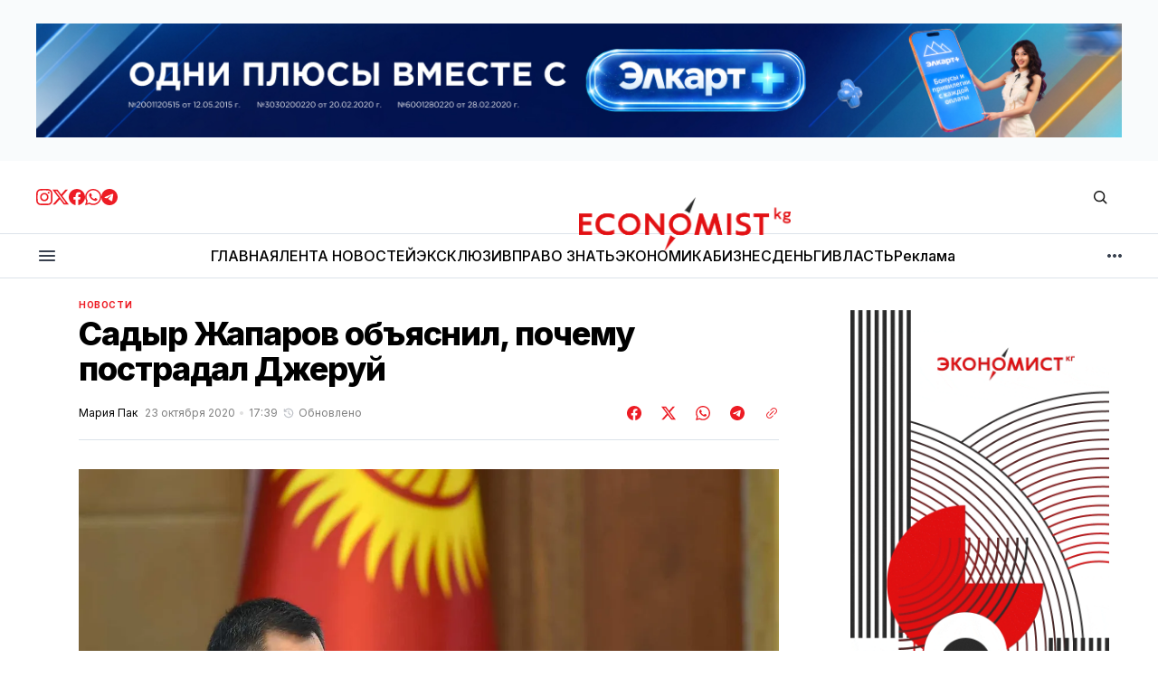

--- FILE ---
content_type: text/html; charset=utf-8
request_url: https://economist.kg/novosti/2020/10/23/nezhelanie-sotrudnichat-s-mestnym-naseleniem-nesobljudenie-ekologicheskih-trebovanij-zhaparov-obyasnil-pochemu-postradal-dzheruj/
body_size: 25005
content:
<!DOCTYPE html>
<html lang="ru" data-theme="light">
    <head>

        <meta charset="utf-8" />
        <meta name="viewport" content="width=device-width, initial-scale=1" />

        <title>Садыр Жапаров объяснил, почему пострадал Джеруй</title>
        <link rel="stylesheet" href="https://economist.kg/assets/built/index.css?v=632caa1122" />

        <!-- gdemojno -->
        <link rel="stylesheet" href="https://economist.kg/assets/css/components/ai-assistant.css?v=632caa1122" media="print" onload="this.media='all'" />
        <noscript><link rel="stylesheet" href="https://economist.kg/assets/css/components/ai-assistant.css?v=632caa1122" /></noscript>

        <link rel="preconnect" href="https://fonts.googleapis.com">
<link rel="preconnect" href="https://fonts.gstatic.com" crossorigin>




<link href="https://fonts.googleapis.com/css2?family=Inter:wght@400;500;600;700;800&display=swap" rel="stylesheet">
    
<style>
    :root {
        --font-family-navigation: 'Inter', sans-serif;
        --font-family-body: 'Inter', sans-serif;
        --font-family-title: 'Inter', sans-serif;
        --font-family-section-title: 'Inter', sans-serif;
        --font-family-post-tag: 'Inter', sans-serif;
        --font-family-post-excerpt: 'Inter', sans-serif;
        --font-family-post-info: 'Inter', sans-serif;
        --font-family-button: 'Inter', sans-serif;
        --font-family-number: 'Inter', sans-serif;    
        
        --font-weight-title: 800;
        --font-weight-tag: 700;
        --font-weight-post-excerpt: 400;
        --font-weight-post-info: 400;
        --font-weight-navigation: 600;
        --font-weight-button: 600;
        --font-weight-section-title: 700;
        --font-weight-footer-secondary: 700;
        --font-weight-number: 800;

        --font-size-site-title-1: 30px;
        --font-size-site-title-2: 46px;
        --font-size-navigation-1: 12px;
        --font-size-navigation-2: 14px;
        --font-size-button: 16px;
        --font-size-section-title: 12px;
        --font-size-tag: 9px;
        --font-size-post-title: 24px;
        --font-size-post-title-no-img: 18px;
        --font-size-main-post-title: 36px;
        --font-size-main-post-title-no-feat: 32px;
        --font-size-main-post-excerpt: 18px;
        --font-size-latest-post-title: 18px;
        --font-size-post-info: 12px;
        --font-size-number: 48px;
        --font-size-cta-text: 16px;
        --font-size-post-page-title: 46px;
        --font-size-post-page-excerpt: 20px;

        --line-height-site-title-1: 100%;
        --line-height-site-title-2: 100%;
        --line-height-navigation-1: 130%;
        --line-height-navigation-2: 150%;
        --line-height-button-1: 120%; 
        --line-height-button-2: 120%; 
        --line-height-tag: 110%;
        --line-height-post-title: 110%;
        --line-height-main-post-title: 110%;
        --line-height-main-post-excerpt: 140%;
        --line-height-latest-post-title: 110%;
        --line-height-post-info: 110%;
        --line-height-section-title: 120%;
        --line-height-number: 90%;
        --line-height-cta-text: 130%;

        --letter-spacing-title: -0.03em;
        --letter-spacing-button: 0; 
        --letter-spacing-tag: 0.02em; 
        --letter-spacing-section-title: -0.02em;
        --letter-spacing-number: -0.04em;

        --text-transform-navigation: unset;
        --text-transform-tags: uppercase;
        --text-transform-button: unset;
        --text-transform-section-title: uppercase;
        --text-transform-footer-link: uppercase;

        --edit-billing-btn-padding--loading: 4.5px 45px;
    }
</style>
            <style>
        :root {
            --border-radius-buttons: 50px;
            --border-radius-images: 0;
            --border-radius-elements: 2px;
        }
    </style>

        <style>
            :root {
                --accent-color: #ed1c24;
                        --header-height: -50px;
                    --header-navigation-font-size: 12px;

            }
            :root[data-theme='light']{
                --color-social-bg-icon: #ed1c24;
            }
            :root[data-theme='dark']{
                --color-social-bg-icon: #fff;
            }
        </style>

        <script>
            const rootElem = document.querySelector("html[data-theme]");

            const detectSystemTheme = () => {
                if (window.matchMedia("(prefers-color-scheme: dark)").matches) {
                    rootElem.setAttribute("data-theme", "dark");
                } else {
                    rootElem.setAttribute("data-theme", "light");
                }
            };

            const initTheme = () => {
                const localStoragePref = localStorage.getItem("data-theme");

                if (localStoragePref) {
                    rootElem.setAttribute("data-theme", localStoragePref);
                } else {
                    detectSystemTheme();
                }
            };

            initTheme();

            window
                .matchMedia("(prefers-color-scheme: dark)")
                .addEventListener("change", () => {
                    if (window.matchMedia("(prefers-color-scheme: dark)").matches) {
                        rootElem.setAttribute("data-theme", "dark");
                    } else {
                        rootElem.setAttribute("data-theme", "light");
                    }
                });
        </script>



        <link rel="icon" href="https://economist.kg/content/images/size/w256h256/2025/11/new-icon.png" type="image/png">
    <link rel="canonical" href="https://economist.kg/novosti/2020/10/23/nezhelanie-sotrudnichat-s-mestnym-naseleniem-nesobljudenie-ekologicheskih-trebovanij-zhaparov-obyasnil-pochemu-postradal-dzheruj/">
    <meta name="referrer" content="no-referrer-when-downgrade">
    
    <meta property="og:site_name" content="Economist.kg – Новости экономики и финансов Кыргызстана">
    <meta property="og:type" content="article">
    <meta property="og:title" content="Садыр Жапаров объяснил, почему пострадал Джеруй">
    <meta property="og:description" content="Премьер-министр и и.о. президента Садыр Жапаров объяснил противоправные действия местных жителей, уничтоживших имущество компаний Джеруй (ОсОО">
    <meta property="og:url" content="https://economist.kg/novosti/2020/10/23/nezhelanie-sotrudnichat-s-mestnym-naseleniem-nesobljudenie-ekologicheskih-trebovanij-zhaparov-obyasnil-pochemu-postradal-dzheruj/">
    <meta property="og:image" content="https://economist.kg/content/images/size/w1200/wp-content/uploads/2020/10/5f92b1062d559-thumb.jpg">
    <meta property="article:published_time" content="2020-10-23T11:39:10.000Z">
    <meta property="article:modified_time" content="2020-10-23T12:04:10.000Z">
    <meta property="article:tag" content="Новости">
    
    <meta property="article:publisher" content="https://www.facebook.com/economist.kg">
    <meta name="twitter:card" content="summary_large_image">
    <meta name="twitter:title" content="Садыр Жапаров объяснил, почему пострадал Джеруй">
    <meta name="twitter:description" content="Премьер-министр и и.о. президента Садыр Жапаров объяснил противоправные действия местных жителей, уничтоживших имущество компаний Джеруй (ОсОО">
    <meta name="twitter:url" content="https://economist.kg/novosti/2020/10/23/nezhelanie-sotrudnichat-s-mestnym-naseleniem-nesobljudenie-ekologicheskih-trebovanij-zhaparov-obyasnil-pochemu-postradal-dzheruj/">
    <meta name="twitter:image" content="https://economist.kg/content/images/size/w1200/wp-content/uploads/2020/10/5f92b1062d559-thumb.jpg">
    <meta name="twitter:label1" content="Written by">
    <meta name="twitter:data1" content="Мария Пак">
    <meta name="twitter:label2" content="Filed under">
    <meta name="twitter:data2" content="Новости">
    <meta name="twitter:site" content="@economist_kg">
    <meta property="og:image:width" content="1200">
    <meta property="og:image:height" content="873">
    
    <script type="application/ld+json">
{
    "@context": "https://schema.org",
    "@type": "Article",
    "publisher": {
        "@type": "Organization",
        "name": "Economist.kg – Новости экономики и финансов Кыргызстана",
        "url": "https://economist.kg/",
        "logo": {
            "@type": "ImageObject",
            "url": "https://economist.kg/content/images/2025/11/economist-new-logo1111.png"
        }
    },
    "author": {
        "@type": "Person",
        "name": "Мария Пак",
        "image": {
            "@type": "ImageObject",
            "url": "https://secure.gravatar.com/avatar/f4e08a0bcb37209b798a2731adce22eb?s=3000&d=mm&r=g",
            "width": 1200,
            "height": 1200
        },
        "url": "https://economist.kg/author/maria/",
        "sameAs": []
    },
    "headline": "Садыр Жапаров объяснил, почему пострадал Джеруй",
    "url": "https://economist.kg/novosti/2020/10/23/nezhelanie-sotrudnichat-s-mestnym-naseleniem-nesobljudenie-ekologicheskih-trebovanij-zhaparov-obyasnil-pochemu-postradal-dzheruj/",
    "datePublished": "2020-10-23T11:39:10.000Z",
    "dateModified": "2020-10-23T12:04:10.000Z",
    "image": {
        "@type": "ImageObject",
        "url": "https://economist.kg/content/images/size/w1200/wp-content/uploads/2020/10/5f92b1062d559-thumb.jpg",
        "width": 1200,
        "height": 873
    },
    "keywords": "Новости",
    "description": "Премьер-министр и и.о. президента Садыр Жапаров объяснил противоправные действия местных жителей, уничтоживших имущество компаний Джеруй (ОсОО «Альянс Алтын»), «Металл-Кен» и «Терексай». По его мнению, они были связаны с многими факторами.\n\n«Они были мотивированы на эти действия в связи с нежеланием компаний идти на сотрудничество с местным населением, а также несоблюдением международных требований по экологическим вопросам в регионе», — заявил Жапаров на заседании Совета по развитию бизнеса и и",
    "mainEntityOfPage": "https://economist.kg/novosti/2020/10/23/nezhelanie-sotrudnichat-s-mestnym-naseleniem-nesobljudenie-ekologicheskih-trebovanij-zhaparov-obyasnil-pochemu-postradal-dzheruj/"
}
    </script>

    <meta name="generator" content="Ghost 6.13">
    <link rel="alternate" type="application/rss+xml" title="Economist.kg – Новости экономики и финансов Кыргызстана" href="https://economist.kg/rss/">
    <script defer src="https://cdn.jsdelivr.net/ghost/portal@~2.56/umd/portal.min.js" data-i18n="true" data-ghost="https://economist.kg/" data-key="b24844134fb1bb0cef9176d4c2" data-api="https://economist.ghost.io/ghost/api/content/" data-locale="ru" crossorigin="anonymous"></script><style id="gh-members-styles">.gh-post-upgrade-cta-content,
.gh-post-upgrade-cta {
    display: flex;
    flex-direction: column;
    align-items: center;
    font-family: -apple-system, BlinkMacSystemFont, 'Segoe UI', Roboto, Oxygen, Ubuntu, Cantarell, 'Open Sans', 'Helvetica Neue', sans-serif;
    text-align: center;
    width: 100%;
    color: #ffffff;
    font-size: 16px;
}

.gh-post-upgrade-cta-content {
    border-radius: 8px;
    padding: 40px 4vw;
}

.gh-post-upgrade-cta h2 {
    color: #ffffff;
    font-size: 28px;
    letter-spacing: -0.2px;
    margin: 0;
    padding: 0;
}

.gh-post-upgrade-cta p {
    margin: 20px 0 0;
    padding: 0;
}

.gh-post-upgrade-cta small {
    font-size: 16px;
    letter-spacing: -0.2px;
}

.gh-post-upgrade-cta a {
    color: #ffffff;
    cursor: pointer;
    font-weight: 500;
    box-shadow: none;
    text-decoration: underline;
}

.gh-post-upgrade-cta a:hover {
    color: #ffffff;
    opacity: 0.8;
    box-shadow: none;
    text-decoration: underline;
}

.gh-post-upgrade-cta a.gh-btn {
    display: block;
    background: #ffffff;
    text-decoration: none;
    margin: 28px 0 0;
    padding: 8px 18px;
    border-radius: 4px;
    font-size: 16px;
    font-weight: 600;
}

.gh-post-upgrade-cta a.gh-btn:hover {
    opacity: 0.92;
}</style>
    <script defer src="https://cdn.jsdelivr.net/ghost/sodo-search@~1.8/umd/sodo-search.min.js" data-key="b24844134fb1bb0cef9176d4c2" data-styles="https://cdn.jsdelivr.net/ghost/sodo-search@~1.8/umd/main.css" data-sodo-search="https://economist.ghost.io/" data-locale="ru" crossorigin="anonymous"></script>
    
    <link href="https://economist.kg/webmentions/receive/" rel="webmention">
    <script defer src="/public/cards.min.js?v=632caa1122"></script>
    <link rel="stylesheet" type="text/css" href="/public/cards.min.css?v=632caa1122">
    <script defer src="/public/member-attribution.min.js?v=632caa1122"></script>
    <script defer src="/public/ghost-stats.min.js?v=632caa1122" data-stringify-payload="false" data-datasource="analytics_events" data-storage="localStorage" data-host="https://economist.kg/.ghost/analytics/api/v1/page_hit"  tb_site_uuid="c3a66635-73fd-4349-a382-8bf5c41013f8" tb_post_uuid="b591cedc-2dcd-481b-b55b-25062f877985" tb_post_type="post" tb_member_uuid="undefined" tb_member_status="undefined"></script><style>:root {--ghost-accent-color: #ed1c24;}</style>
    <meta name="yandex-verification" content="805dbdec9169c8fb" />

<meta name="google-site-verification" content="I6SF7VeyWrrLmuh9k7_wkbYwquTHUAzukn9dn5yq-dY" />

<!-- Google tag (gtag.js) -->
<script async src="https://www.googletagmanager.com/gtag/js?id=G-D2X49MPS7J"></script>
<script>
  window.dataLayer = window.dataLayer || [];
  function gtag(){dataLayer.push(arguments);}
  gtag('js', new Date());

  gtag('config', 'G-D2X49MPS7J');
</script>

<script>
  window.dataLayer = window.dataLayer || [];
  function gtag(){dataLayer.push(arguments);}
  gtag('js', new Date());

  gtag('config', 'G-Z3WDSJD97B');
</script>


<!-- Yandex.Metrika counter -->
<script type="text/javascript" >
   (function(m,e,t,r,i,k,a){m[i]=m[i]||function(){(m[i].a=m[i].a||[]).push(arguments)};
   m[i].l=1*new Date();
   for (var j = 0; j < document.scripts.length; j++) {if (document.scripts[j].src === r) { return; }}
   k=e.createElement(t),a=e.getElementsByTagName(t)[0],k.async=1,k.src=r,a.parentNode.insertBefore(k,a)})
   (window, document, "script", "https://mc.yandex.ru/metrika/tag.js", "ym");

   ym(49025165, "init", {
        clickmap:true,
        trackLinks:true,
        accurateTrackBounce:true
   });
</script>
<noscript><div><img src="https://mc.yandex.ru/watch/49025165" style="position:absolute; left:-9999px;" alt="" /></div></noscript>
<!-- /Yandex.Metrika counter -->

    </head>
    <body class="post-template tag-novosti tag-hash-wp">
        <div class="gh-viewport">

            <div class="main-banner-wrapper">
    <div class="gh-container">
        <a class="main-banner-link"
           href="#" target="_blank" id="main-banner"></a>
    </div>
</div>
            
            <header class="header">
    <div class="gh-container header__top">
        <button class="burger-btn burger-btn__mobile" aria-label="кнопка открытия мобильного меню" id="open-mobile-menu">
            <svg width="24" height="24" viewBox="0 0 24 24" fill="none" xmlns="http://www.w3.org/2000/svg">
  <mask id="mask0_17101_2524" style="mask-type:alpha" maskUnits="userSpaceOnUse" x="0" y="0" width="24" height="24">
    <rect width="24" height="24" fill="#D9D9D9" />
  </mask>
  <g mask="url(#mask0_17101_2524)">
    <path d="M4 18C3.71667 18 3.47917 17.9042 3.2875 17.7125C3.09583 17.5208 3 17.2833 3 17C3 16.7167 3.09583 16.4792 3.2875 16.2875C3.47917 16.0958 3.71667 16 4 16H20C20.2833 16 20.5208 16.0958 20.7125 16.2875C20.9042 16.4792 21 16.7167 21 17C21 17.2833 20.9042 17.5208 20.7125 17.7125C20.5208 17.9042 20.2833 18 20 18H4ZM4 13C3.71667 13 3.47917 12.9042 3.2875 12.7125C3.09583 12.5208 3 12.2833 3 12C3 11.7167 3.09583 11.4792 3.2875 11.2875C3.47917 11.0958 3.71667 11 4 11H20C20.2833 11 20.5208 11.0958 20.7125 11.2875C20.9042 11.4792 21 11.7167 21 12C21 12.2833 20.9042 12.5208 20.7125 12.7125C20.5208 12.9042 20.2833 13 20 13H4ZM4 8C3.71667 8 3.47917 7.90417 3.2875 7.7125C3.09583 7.52083 3 7.28333 3 7C3 6.71667 3.09583 6.47917 3.2875 6.2875C3.47917 6.09583 3.71667 6 4 6H20C20.2833 6 20.5208 6.09583 20.7125 6.2875C20.9042 6.47917 21 6.71667 21 7C21 7.28333 20.9042 7.52083 20.7125 7.7125C20.5208 7.90417 20.2833 8 20 8H4Z" fill="#38404E" />
  </g>
</svg>        </button>

        <div class="header__social">
            <a class="header__social-link" href="https://www.instagram.com/economist_kg/ " target="_blank" rel="noopener" >
            <svg width="18" height="18" viewBox="0 0 18 18" fill="none" xmlns="http://www.w3.org/2000/svg">
  <path d="M9 1.6215C11.403 1.6215 11.688 1.6305 12.6368 1.674C13.6178 1.719 14.628 1.9425 15.3428 2.65725C16.0643 3.37875 16.281 4.37925 16.326 5.36325C16.3695 6.312 16.3785 6.597 16.3785 9C16.3785 11.403 16.3695 11.688 16.326 12.6368C16.2817 13.6125 16.053 14.6325 15.3428 15.3428C14.6213 16.0643 13.6215 16.281 12.6368 16.326C11.688 16.3695 11.403 16.3785 9 16.3785C6.597 16.3785 6.312 16.3695 5.36325 16.326C4.395 16.2817 3.3615 16.0478 2.65725 15.3428C1.9395 14.625 1.719 13.6148 1.674 12.6368C1.6305 11.688 1.6215 11.403 1.6215 9C1.6215 6.597 1.6305 6.312 1.674 5.36325C1.71825 4.39125 1.94925 3.36525 2.65725 2.65725C3.37725 1.93725 4.3815 1.719 5.36325 1.674C6.312 1.6305 6.597 1.6215 9 1.6215ZM9 0C6.55575 0 6.249 0.0105 5.289 0.054C3.89775 0.11775 2.51625 0.50475 1.5105 1.5105C0.501 2.52 0.11775 3.8985 0.054 5.289C0.0105 6.249 0 6.55575 0 9C0 11.4443 0.0105 11.751 0.054 12.711C0.11775 14.1007 0.50625 15.486 1.5105 16.4895C2.51925 17.4983 3.9 17.8822 5.289 17.946C6.249 17.9895 6.55575 18 9 18C11.4443 18 11.751 17.9895 12.711 17.946C14.1015 17.8822 15.4845 17.4945 16.4895 16.4895C17.4998 15.4792 17.8822 14.1015 17.946 12.711C17.9895 11.751 18 11.4443 18 9C18 6.55575 17.9895 6.249 17.946 5.289C17.8822 3.89775 17.4945 2.5155 16.4895 1.5105C15.4823 0.50325 14.0977 0.117 12.711 0.054C11.751 0.0105 11.4443 0 9 0Z" fill="#ED1C24" />
  <path d="M9.00041 4.37842C6.44816 4.37842 4.37891 6.44767 4.37891 8.99992C4.37891 11.5522 6.44816 13.6214 9.00041 13.6214C11.5527 13.6214 13.6219 11.5522 13.6219 8.99992C13.6219 6.44767 11.5527 4.37842 9.00041 4.37842ZM9.00041 11.9999C7.34366 11.9999 6.00041 10.6567 6.00041 8.99992C6.00041 7.34317 7.34366 5.99992 9.00041 5.99992C10.6572 5.99992 12.0004 7.34317 12.0004 8.99992C12.0004 10.6567 10.6572 11.9999 9.00041 11.9999Z" fill="#ED1C24" />
  <path d="M13.8046 5.27572C14.4011 5.27572 14.8846 4.79219 14.8846 4.19572C14.8846 3.59926 14.4011 3.11572 13.8046 3.11572C13.2081 3.11572 12.7246 3.59926 12.7246 4.19572C12.7246 4.79219 13.2081 5.27572 13.8046 5.27572Z" fill="#ED1C24" />
</svg>            </a>
            <a class="header__social-link" href="https://twitter.com/economist_kg" target="_blank" rel="noopener" >
            <svg width="18" height="18" viewBox="0 0 18 18" fill="none" xmlns="http://www.w3.org/2000/svg">
  <path d="M14.175 0.86499H16.9365L10.905 7.75674L18 17.1362H12.4462L8.09325 11.449L3.11775 17.1362H0.35175L6.80175 9.76299L0 0.86499H5.69475L9.6255 6.06324L14.175 0.86499ZM13.2052 15.4855H14.7345L4.8615 2.42949H3.219L13.2052 15.4855Z" fill="#ED1C24" />
</svg>            </a>
            <a class="header__social-link" href="https://www.facebook.com/economist.kg" target="_blank" rel="noopener" >
            <svg width="18" height="18" viewBox="0 0 18 18" fill="none" xmlns="http://www.w3.org/2000/svg">
  <path d="M18 9.05469C18 13.5464 14.7045 17.2702 10.4025 17.9459V11.6737H12.4943L12.8925 9.07869H10.4025V7.39494C10.4025 6.68469 10.7505 5.99319 11.865 5.99319H12.9967V3.78369C12.9967 3.78369 11.9692 3.60819 10.9875 3.60819C8.937 3.60819 7.5975 4.85094 7.5975 7.10019V9.07794H5.31825V11.6729H7.5975V17.9452C3.29625 17.2687 0 13.5457 0 9.05469C0 4.08444 4.02975 0.0546875 9 0.0546875C13.9703 0.0546875 18 4.08369 18 9.05469Z" fill="#ED1C24" />
</svg>            </a>
            <a class="header__social-link" href="https://whatsapp.com/channel/0029VaUvVed5q08WZEioIN2D " target="_blank" rel="noopener"  >
            <svg width="18" height="18" viewBox="0 0 18 18" fill="none" xmlns="http://www.w3.org/2000/svg">
  <path fill-rule="evenodd" clip-rule="evenodd" d="M15.3475 2.616C13.663 0.93 11.4235 0.00075 9.03772 0C4.12147 0 0.120219 4.0005 0.117969 8.919C0.117219 10.491 0.528219 12.0255 1.30897 13.3785L0.0429688 18L4.77097 16.7595C6.07372 17.4705 7.54072 17.8448 9.03322 17.8455H9.03697C13.9525 17.8455 17.9545 13.8442 17.9567 8.92575C17.9582 6.543 17.0312 4.30125 15.3475 2.616ZM9.03772 16.3387H9.03472C7.70422 16.3387 6.39997 15.981 5.26147 15.3053L4.99072 15.1448L2.18497 15.8805L2.93422 13.1445L2.75797 12.864C2.01547 11.6835 1.62397 10.3193 1.62472 8.919C1.62622 4.8315 4.95247 1.506 9.04147 1.506C11.0215 1.506 12.883 2.2785 14.2825 3.6795C15.682 5.08125 16.4522 6.9435 16.4515 8.92425C16.4492 13.0133 13.1237 16.3387 9.03772 16.3387ZM13.1042 10.7865C12.8815 10.6748 11.7857 10.1355 11.581 10.0612C11.377 9.987 11.2285 9.9495 11.0792 10.1722C10.93 10.395 10.504 10.8975 10.3735 11.0468C10.2437 11.1953 10.1132 11.214 9.89047 11.1023C9.66772 10.9905 8.94922 10.7557 8.09797 9.996C7.43572 9.405 6.98797 8.67525 6.85822 8.45175C6.72847 8.22825 6.84472 8.10825 6.95572 7.99725C7.05622 7.8975 7.17847 7.737 7.29022 7.6065C7.40272 7.4775 7.43947 7.3845 7.51447 7.23525C7.58872 7.08675 7.55197 6.95625 7.49572 6.8445C7.43947 6.7335 6.99397 5.63625 6.80872 5.19C6.62797 4.755 6.44422 4.81425 6.30697 4.8075C6.17722 4.80075 6.02872 4.8 5.87947 4.8C5.73097 4.8 5.48947 4.8555 5.28547 5.079C5.08147 5.3025 4.50547 5.84175 4.50547 6.93825C4.50547 8.0355 5.30422 9.09525 5.41522 9.24375C5.52622 9.39225 6.98647 11.6438 9.22222 12.609C9.75397 12.8385 10.1695 12.9757 10.4927 13.0785C11.0267 13.248 11.5127 13.224 11.8967 13.167C12.325 13.1032 13.2152 12.6277 13.4012 12.1073C13.5872 11.5868 13.5872 11.1397 13.531 11.0475C13.4755 10.9537 13.327 10.8982 13.1042 10.7865Z" fill="#ED1C24" />
</svg>            </a>
            <a class="header__social-link" href="https://t.me/economist_kg" target="_blank" rel="noopener" >
            <svg width="18" height="18" viewBox="0 0 18 18" fill="none" xmlns="http://www.w3.org/2000/svg">
  <path fill-rule="evenodd" clip-rule="evenodd" d="M9 0C4.02975 0 0 4.02975 0 9C0 13.9703 4.02975 18 9 18C13.9703 18 18 13.9703 18 9C18 4.02975 13.9703 0 9 0ZM13.1715 6.12075C13.0365 7.5435 12.45 10.9972 12.1522 12.591C12.0262 13.266 11.7773 13.4917 11.5373 13.5135C11.0145 13.5615 10.6178 13.1677 10.1115 12.8363C9.3195 12.3173 8.87175 11.994 8.103 11.487C7.21425 10.9012 7.79025 10.5795 8.2965 10.0538C8.42925 9.91575 10.7318 7.821 10.7768 7.63125C10.782 7.60725 10.788 7.51875 10.7347 7.47225C10.6815 7.42575 10.6042 7.4415 10.5487 7.45425C10.4692 7.47225 9.204 8.3085 6.75225 9.963C6.393 10.2098 6.0675 10.3298 5.77575 10.3238C5.45475 10.317 4.83675 10.1423 4.377 9.99225C3.81375 9.80925 3.36525 9.71175 3.40425 9.40125C3.4245 9.23925 3.64725 9.0735 4.07325 8.904C6.69675 7.761 8.4465 7.00725 9.32175 6.64275C11.8215 5.60325 12.3405 5.4225 12.6795 5.4165C13.104 5.4105 13.206 5.76075 13.1715 6.12075Z" fill="#ED1C24" />
</svg>            </a>
        </div>

        <a class="site-logo" href="https://economist.kg" aria-label="Логотип Economist.kg – Новости экономики и финансов Кыргызстана и ссылка на домашнюю страницу">
            <img src="/content/images/2025/11/economist-new-logo1111.png" alt="Economist.kg – Новости экономики и финансов Кыргызстана icon" class="site-logo-img" style="max-height: 60px">
            <h1 class="site-title visually-hidden">Economist.kg – Новости экономики и финансов Кыргызстана</h1>
        </a>
        
        <div class="header__actions">
            <button class="search" title="Search button" aria-label="Кнопка поиска" data-ghost-search><svg width="24" height="24" viewBox="0 0 24 24" fill="#161616" xmlns="http://www.w3.org/2000/svg">
<g>
<path fill-rule="evenodd" clip-rule="evenodd" d="M6.80617 6.80617C7.96263 5.6497 9.53114 5 11.1666 5C12.8021 5 14.3706 5.6497 15.5271 6.80617C16.6836 7.96263 17.3333 9.53114 17.3333 11.1666C17.3333 12.5501 16.8684 13.8857 16.0251 14.9644L19.2803 18.2197C19.5732 18.5126 19.5732 18.9874 19.2803 19.2803C18.9874 19.5732 18.5126 19.5732 18.2197 19.2803L14.9644 16.0251C13.8857 16.8684 12.5501 17.3333 11.1666 17.3333C9.53114 17.3333 7.96263 16.6836 6.80617 15.5271C5.6497 14.3706 5 12.8021 5 11.1666C5 9.53114 5.6497 7.96263 6.80617 6.80617ZM11.1666 6.5C9.92897 6.5 8.74199 6.99166 7.86683 7.86683C6.99166 8.74199 6.5 9.92897 6.5 11.1666C6.5 12.4043 6.99166 13.5913 7.86683 14.4664C8.74199 15.3416 9.92897 15.8333 11.1666 15.8333C12.4043 15.8333 13.5913 15.3416 14.4664 14.4664C15.3416 13.5913 15.8333 12.4043 15.8333 11.1666C15.8333 9.92897 15.3416 8.74199 14.4664 7.86683C13.5913 6.99166 12.4043 6.5 11.1666 6.5Z"/>
</g>
</svg>
</button>
        
        </div>
    </div>

    <hr style="height: 1px; width: 100%; background: #dce3ea;">

    <div class="gh-container header__bottom">
        <button class="burger-btn" aria-label="кнопка открытия мобильного меню" id="open-mobile-menu">
            <svg width="24" height="24" viewBox="0 0 24 24" fill="none" xmlns="http://www.w3.org/2000/svg">
  <mask id="mask0_17101_2524" style="mask-type:alpha" maskUnits="userSpaceOnUse" x="0" y="0" width="24" height="24">
    <rect width="24" height="24" fill="#D9D9D9" />
  </mask>
  <g mask="url(#mask0_17101_2524)">
    <path d="M4 18C3.71667 18 3.47917 17.9042 3.2875 17.7125C3.09583 17.5208 3 17.2833 3 17C3 16.7167 3.09583 16.4792 3.2875 16.2875C3.47917 16.0958 3.71667 16 4 16H20C20.2833 16 20.5208 16.0958 20.7125 16.2875C20.9042 16.4792 21 16.7167 21 17C21 17.2833 20.9042 17.5208 20.7125 17.7125C20.5208 17.9042 20.2833 18 20 18H4ZM4 13C3.71667 13 3.47917 12.9042 3.2875 12.7125C3.09583 12.5208 3 12.2833 3 12C3 11.7167 3.09583 11.4792 3.2875 11.2875C3.47917 11.0958 3.71667 11 4 11H20C20.2833 11 20.5208 11.0958 20.7125 11.2875C20.9042 11.4792 21 11.7167 21 12C21 12.2833 20.9042 12.5208 20.7125 12.7125C20.5208 12.9042 20.2833 13 20 13H4ZM4 8C3.71667 8 3.47917 7.90417 3.2875 7.7125C3.09583 7.52083 3 7.28333 3 7C3 6.71667 3.09583 6.47917 3.2875 6.2875C3.47917 6.09583 3.71667 6 4 6H20C20.2833 6 20.5208 6.09583 20.7125 6.2875C20.9042 6.47917 21 6.71667 21 7C21 7.28333 20.9042 7.52083 20.7125 7.7125C20.5208 7.90417 20.2833 8 20 8H4Z" fill="#38404E" />
  </g>
</svg>        </button>
        <nav class="nav">
    <ul class="nav-menu" id="main-nav-menu">
            <li class="nav-list-item nav-glavnaia">
                <a href="https://economist.kg/" class="nav-menu-item" aria-label="Навигационная ссылка ГЛАВНАЯ">
                    <span>ГЛАВНАЯ</span>
                </a>
            </li>
            <li class="nav-list-item nav-lienta-novostiei">
                <a href="https://economist.kg/archive/" class="nav-menu-item" aria-label="Навигационная ссылка ЛЕНТА НОВОСТЕЙ">
                    <span>ЛЕНТА НОВОСТЕЙ</span>
                </a>
            </li>
            <li class="nav-list-item nav-ekskliuziv">
                <a href="https://economist.kg/tag/exclusive/" class="nav-menu-item" aria-label="Навигационная ссылка ЭКСКЛЮЗИВ">
                    <span>ЭКСКЛЮЗИВ</span>
                </a>
            </li>
            <li class="nav-list-item nav-pravo-znat">
                <a href="https://economist.kg/tag/pravo-znat/" class="nav-menu-item" aria-label="Навигационная ссылка ПРАВО ЗНАТЬ">
                    <span>ПРАВО ЗНАТЬ</span>
                </a>
            </li>
            <li class="nav-list-item nav-ekonomika">
                <a href="https://economist.kg/tag/ekonomika/" class="nav-menu-item" aria-label="Навигационная ссылка ЭКОНОМИКА">
                    <span>ЭКОНОМИКА</span>
                </a>
            </li>
            <li class="nav-list-item nav-biznies">
                <a href="https://economist.kg/tag/biznes/" class="nav-menu-item" aria-label="Навигационная ссылка БИЗНЕС">
                    <span>БИЗНЕС</span>
                </a>
            </li>
            <li class="nav-list-item nav-diengi">
                <a href="https://economist.kg/tag/dengi/" class="nav-menu-item" aria-label="Навигационная ссылка ДЕНЬГИ">
                    <span>ДЕНЬГИ</span>
                </a>
            </li>
            <li class="nav-list-item nav-vlast">
                <a href="https://economist.kg/tag/vlast/" class="nav-menu-item" aria-label="Навигационная ссылка ВЛАСТЬ">
                    <span>ВЛАСТЬ</span>
                </a>
            </li>
            <li class="nav-list-item nav-rieklama">
                <a href="https://economist.kg/ads/" class="nav-menu-item" aria-label="Навигационная ссылка Реклама">
                    <span>Реклама</span>
                </a>
            </li>
    </ul>
</nav>

<div class="nav-more-wrapper">
    <button class="nav-btn-more" aria-haspopup="true" aria-expanded="false" tabindex="0">
        <svg width="16" height="4" viewBox="0 0 16 4" fill="none" xmlns="http://www.w3.org/2000/svg">
  <path d="M2 4C1.45 4 0.979167 3.80417 0.5875 3.4125C0.195833 3.02083 0 2.55 0 2C0 1.45 0.195833 0.979167 0.5875 0.5875C0.979167 0.195833 1.45 0 2 0C2.55 0 3.02083 0.195833 3.4125 0.5875C3.80417 0.979167 4 1.45 4 2C4 2.55 3.80417 3.02083 3.4125 3.4125C3.02083 3.80417 2.55 4 2 4ZM8 4C7.45 4 6.97917 3.80417 6.5875 3.4125C6.19583 3.02083 6 2.55 6 2C6 1.45 6.19583 0.979167 6.5875 0.5875C6.97917 0.195833 7.45 0 8 0C8.55 0 9.02083 0.195833 9.4125 0.5875C9.80417 0.979167 10 1.45 10 2C10 2.55 9.80417 3.02083 9.4125 3.4125C9.02083 3.80417 8.55 4 8 4ZM14 4C13.45 4 12.9792 3.80417 12.5875 3.4125C12.1958 3.02083 12 2.55 12 2C12 1.45 12.1958 0.979167 12.5875 0.5875C12.9792 0.195833 13.45 0 14 0C14.55 0 15.0208 0.195833 15.4125 0.5875C15.8042 0.979167 16 1.45 16 2C16 2.55 15.8042 3.02083 15.4125 3.4125C15.0208 3.80417 14.55 4 14 4Z" fill="#38404E" />
</svg>    </button>

    <nav class="nav-more">
        <ul class="nav-menu-more">
                <li class="nav-list-item-more">
                    <a href="https://economist.kg/tag/mnenie/" class="nav-menu-item" aria-label="Навигационная ссылка МНЕНИЕ">
                        <span>МНЕНИЕ</span>
                    </a>
                </li>
                <li class="nav-list-item-more">
                    <a href="https://economist.kg/tag/novosti-kompanii/" class="nav-menu-item" aria-label="Навигационная ссылка НОВОСТИ КОМПАНИЙ">
                        <span>НОВОСТИ КОМПАНИЙ</span>
                    </a>
                </li>
                <li class="nav-list-item-more">
                    <a href="https://economist.kg/about/" class="nav-menu-item" aria-label="Навигационная ссылка Об издании">
                        <span>Об издании</span>
                    </a>
                </li>
        </ul>
    </nav>
</div>

    </div>

    <hr style="height: 1px; width: 100%; background: #dce3ea;">

        <div class="gh-mobile-menu">
        <div class="mobile-top">
            <button class="gh-burger-btn gh-burger-btn--close mobile-cancel-btn" aria-label="кнопка закрытия мобильного меню" id="close-mobile-menu">
                <svg width="24" height="24" viewBox="0 0 24 24" fill="none" xmlns="http://www.w3.org/2000/svg">
<g>
<path d="M6.40002 18.6538L5.34619 17.6L10.9462 12L5.34619 6.40002L6.40002 5.34619L12 10.9462L17.6 5.34619L18.6538 6.40002L13.0538 12L18.6538 17.6L17.6 18.6538L12 13.0538L6.40002 18.6538Z"/>
</g>
</svg>
            </button>
            <a href="https://economist.kg" aria-label="Логотип Economist.kg – Новости экономики и финансов Кыргызстана и ссылка на домашнюю страницу">
                <img src="/content/images/2025/11/economist-new-logo1111.png" alt="Economist.kg – Новости экономики и финансов Кыргызстана icon" class="site-logo-img" style="max-height: 60px">
            </a>
        </div>

        <div class="mobile-content">
            <div class="mobile-center">
                <ul class="mobile-center__list">
                    <li class="mobile-center__item">
                        <svg width="20" height="20" viewBox="0 0 20 20" xmlns="http://www.w3.org/2000/svg">
  <mask id="mask0_17286_7720" style="mask-type:alpha" maskUnits="userSpaceOnUse" x="0" y="0" width="20" height="20">
    <rect width="20" height="20" fill="currentColor" />
  </mask>
  <g mask="url(#mask0_17286_7720)">
    <path d="M5.56024 15.4402H7.38587V11.25C7.38587 11.0076 7.46937 10.8029 7.63637 10.6359C7.80337 10.4689 8.00806 10.3854 8.25045 10.3854H11.7505C11.9928 10.3854 12.1975 10.4689 12.3645 10.6359C12.5315 10.8029 12.615 11.0076 12.615 11.25V15.4402H14.4407V8.27989L10.0005 4.94972L5.56024 8.27989V15.4402ZM3.83105 15.1902V8.27989C3.83105 8.01015 3.89061 7.75461 4.00972 7.51326C4.12885 7.27193 4.30058 7.06325 4.52491 6.88722L8.96512 3.55706C9.28608 3.3294 9.63119 3.21558 10.0005 3.21558C10.3697 3.21558 10.7148 3.3294 11.0358 3.55706L15.476 6.88722C15.7003 7.06325 15.8721 7.27193 15.9912 7.51326C16.1103 7.75461 16.1698 8.01015 16.1698 8.27989V15.1902C16.1698 15.7379 15.9769 16.2047 15.591 16.5906C15.2051 16.9764 14.7383 17.1694 14.1907 17.1694H11.8252C11.5828 17.1694 11.3781 17.0859 11.2111 16.9189C11.0441 16.7519 10.9606 16.5472 10.9606 16.3048V12.0398H9.0403V16.3048C9.0403 16.5472 8.9568 16.7519 8.7898 16.9189C8.62281 17.0859 8.41811 17.1694 8.17572 17.1694H5.81024C5.26256 17.1694 4.79578 16.9764 4.40989 16.5906C4.024 16.2047 3.83105 15.7379 3.83105 15.1902Z" fill="currentColor" />
  </g>
</svg> <a href="/">Главная</a>
                    </li>
                    <li class="mobile-center__item">
                        <svg width="20" height="20" viewBox="0 0 20 20" xmlns="http://www.w3.org/2000/svg">
  <mask id="mask0_17286_7728" style="mask-type:alpha" maskUnits="userSpaceOnUse" x="0" y="0" width="20" height="20">
    <rect width="20" height="20" fill="currentColor" />
  </mask>
  <g mask="url(#mask0_17286_7728)">
    <path d="M8.79197 15.1666L13.1045 9.99995H9.77113L10.3753 5.27078L6.52113 10.8333H9.41697L8.79197 15.1666ZM7.5003 12.5H4.91697C4.58363 12.5 4.33711 12.3506 4.17738 12.052C4.01766 11.7534 4.03502 11.4652 4.22947 11.1875L10.4586 2.22912C10.5975 2.03467 10.7781 1.89926 11.0003 1.82287C11.2225 1.74648 11.4517 1.74995 11.6878 1.83328C11.9239 1.91662 12.0975 2.06245 12.2086 2.27078C12.3197 2.47912 12.3614 2.70134 12.3336 2.93745L11.667 8.33328H14.8961C15.2572 8.33328 15.5107 8.49301 15.6565 8.81245C15.8024 9.1319 15.7572 9.43051 15.5211 9.70828L8.66697 17.9166C8.51419 18.0972 8.32669 18.2152 8.10447 18.2708C7.88224 18.3263 7.66697 18.3055 7.45863 18.2083C7.2503 18.1111 7.08711 17.9618 6.96905 17.7604C6.85099 17.559 6.80586 17.3402 6.83363 17.1041L7.5003 12.5Z" fill="currentColor" />
  </g>
</svg> <a href="/archive">Лента новостей</a>
                    </li>
                </ul>
            </div>

            <div class="mobile-bottom">
                <h2 class="mobile-bottome__heading">Категории</h2>
                <ul id="category-list">
                        <li class="category-item">
                            <a href="https://economist.kg/tag/exclusive/" aria-label="Навигационная ссылка ЭКСКЛЮЗИВ">
                                <span>ЭКСКЛЮЗИВ</span>
                            </a>
                        </li>
                        <li class="category-item">
                            <a href="https://economist.kg/tag/pravo-znat/" aria-label="Навигационная ссылка ПРАВО ЗНАТЬ">
                                <span>ПРАВО ЗНАТЬ</span>
                            </a>
                        </li>
                        <li class="category-item">
                            <a href="https://economist.kg/tag/ekonomika/" aria-label="Навигационная ссылка ЭКОНОМИКА">
                                <span>ЭКОНОМИКА</span>
                            </a>
                        </li>
                        <li class="category-item">
                            <a href="https://economist.kg/tag/biznes/" aria-label="Навигационная ссылка БИЗНЕС">
                                <span>БИЗНЕС</span>
                            </a>
                        </li>
                        <li class="category-item">
                            <a href="https://economist.kg/tag/dengi/" aria-label="Навигационная ссылка ДЕНЬГИ">
                                <span>ДЕНЬГИ</span>
                            </a>
                        </li>
                        <li class="category-item">
                            <a href="https://economist.kg/tag/vlast/" aria-label="Навигационная ссылка ВЛАСТЬ">
                                <span>ВЛАСТЬ</span>
                            </a>
                        </li>
                        <li class="category-item">
                            <a href="https://economist.kg/ads/" aria-label="Навигационная ссылка Реклама">
                                <span>Реклама</span>
                            </a>
                        </li>
                        <li class="category-item">
                            <a href="https://economist.kg/tag/mnenie/" aria-label="Навигационная ссылка МНЕНИЕ">
                                <span>МНЕНИЕ</span>
                            </a>
                        </li>
                        <li class="category-item">
                            <a href="https://economist.kg/tag/novosti-kompanii/" aria-label="Навигационная ссылка НОВОСТИ КОМПАНИЙ">
                                <span>НОВОСТИ КОМПАНИЙ</span>
                            </a>
                        </li>
                        <li class="category-item">
                            <a href="https://economist.kg/about/" aria-label="Навигационная ссылка Об издании">
                                <span>Об издании</span>
                            </a>
                        </li>
                </ul>
                <button id="show-toggle-button" class="toggle-button">
                    <div class="show-toggle-button-icon">
                        <svg width="10" height="6" viewBox="0 0 10 6" fill="none" xmlns="http://www.w3.org/2000/svg">
  <path d="M5.00033 2.0625L1.58366 5.47917C1.43088 5.63194 1.2538 5.70833 1.05241 5.70833C0.85102 5.70833 0.673937 5.63194 0.521159 5.47917C0.368381 5.32639 0.291992 5.14931 0.291992 4.94792C0.291992 4.74653 0.370729 4.5671 0.528201 4.40963L4.47949 0.458333C4.55449 0.388889 4.63574 0.336806 4.72324 0.302083C4.81074 0.267361 4.90449 0.25 5.00449 0.25C5.10449 0.25 5.19824 0.267361 5.28574 0.302083C5.37324 0.336806 5.45171 0.388889 5.52116 0.458333L9.47245 4.40963C9.62992 4.5671 9.70866 4.74306 9.70866 4.9375C9.70866 5.13194 9.63227 5.30556 9.47949 5.45833C9.32671 5.61111 9.14963 5.6875 8.94824 5.6875C8.74685 5.6875 8.56977 5.61111 8.41699 5.45833L5.00033 2.0625Z" fill="#ED1C24" />
</svg>                    </div>
                    <span class="show-toggle-button__text">Показать еще</span>
                </button>
            </div>
        </div>

        <div class="mobile-info">
            <ul class="mobile-info__list">
                <li class="mobile-info__item"><a href="/about">О нас</a></li>
                <li class="mobile-info__item"><a href="/">Команда</a></li>
                <li class="mobile-info__item"><a href="/">Работа</a></li>
                <li class="mobile-info__item"><a href="/">Контакты</a></li>
            </ul>
            <span class="mobile-info__copyright">Copyright © 2025 Economist.kg</span>
        </div>
    </div>
<div class="gh-mobile-overlay gh-mobile-overlay--close"></div>

<script>
    document.addEventListener("DOMContentLoaded", function () {
        const itemsToShow = 8;
        const listItems = document.querySelectorAll(".category-item");
        const toggleButton = document.getElementById("show-toggle-button");
        const buttonText = toggleButton.querySelector("span");

        function updateVisibility(showAll) {
            listItems.forEach((item, index) => {
                item.classList.toggle("hidden", !showAll && index >= itemsToShow);
            });
            buttonText.textContent = showAll ? "Скрыть" : "Показать ещё";
            toggleButton.classList.toggle("is-active", showAll);
        }

        let showingAll = false;
        updateVisibility(showingAll);

        toggleButton.addEventListener("click", function () {
            showingAll = !showingAll;
            updateVisibility(showingAll);
        });
    });
</script></header>


            

    <main class="gh-post-page--wrapper">
        <div class="gh-container">
            <div class="gh-post-page--with-sidebar">
                <article class="post tag-novosti tag-hash-wp gh-post-page__article">
                    <header class="gh-post-page__header">

                                <div class="gh-tags-wrapper">
                                <a href="/tag/novosti/" class="gh-tag-link" >Новости</a>
                                </div>

                        <h1 class="gh-post-page__title">Садыр Жапаров объяснил, почему пострадал Джеруй</h1>

                        <div class="gh-post-page__author gh-post-page__author--content">
                            
                            <div class="gh-post-page__author-date-info">
                                <div class="gh-post-page__author-name">
                                    <a href="https://economist.kg/author/maria/" class="gh-post-page__author-name--link">Мария Пак</a>
                                </div>

                                <div class="gh-post-page__author-date">

                                    <time class="gh-post-info__date" datetime="2020-10-23">
                                        <span>23 октября 2020</span>
                                        <span class="post-card__date__time">17:39</span>
                                        <svg width="12" height="12" viewBox="0 0 12 12" fill="#abafb7" xmlns="http://www.w3.org/2000/svg">
  <path d="M6 11.25C4.775 11.25 3.69097 10.8781 2.74792 10.1344C1.80486 9.39062 1.19236 8.44028 0.910417 7.28333C0.871528 7.1375 0.900694 7.00382 0.997917 6.88229C1.09514 6.76076 1.22639 6.69028 1.39167 6.67083C1.54722 6.65139 1.68819 6.68056 1.81458 6.75833C1.94097 6.83611 2.02847 6.95278 2.07708 7.10833C2.31042 7.98333 2.79167 8.69792 3.52083 9.25208C4.25 9.80625 5.07639 10.0833 6 10.0833C7.1375 10.0833 8.10243 9.68715 8.89479 8.89479C9.68715 8.10243 10.0833 7.1375 10.0833 6C10.0833 4.8625 9.68715 3.89757 8.89479 3.10521C8.10243 2.31285 7.1375 1.91667 6 1.91667C5.32917 1.91667 4.70208 2.07222 4.11875 2.38333C3.53542 2.69444 3.04444 3.12222 2.64583 3.66667H3.66667C3.83194 3.66667 3.97049 3.72257 4.08229 3.83437C4.1941 3.94618 4.25 4.08472 4.25 4.25C4.25 4.41528 4.1941 4.55382 4.08229 4.66562C3.97049 4.77743 3.83194 4.83333 3.66667 4.83333H1.33333C1.16806 4.83333 1.02951 4.77743 0.917708 4.66562C0.805903 4.55382 0.75 4.41528 0.75 4.25V1.91667C0.75 1.75139 0.805903 1.61285 0.917708 1.50104C1.02951 1.38924 1.16806 1.33333 1.33333 1.33333C1.49861 1.33333 1.63715 1.38924 1.74896 1.50104C1.86076 1.61285 1.91667 1.75139 1.91667 1.91667V2.70417C2.4125 2.08194 3.01771 1.60069 3.73229 1.26042C4.44688 0.920139 5.20278 0.75 6 0.75C6.72917 0.75 7.41215 0.888542 8.04896 1.16563C8.68576 1.44271 9.23993 1.81701 9.71146 2.28854C10.183 2.76007 10.5573 3.31424 10.8344 3.95104C11.1115 4.58785 11.25 5.27083 11.25 6C11.25 6.72917 11.1115 7.41215 10.8344 8.04896C10.5573 8.68576 10.183 9.23993 9.71146 9.71146C9.23993 10.183 8.68576 10.5573 8.04896 10.8344C7.41215 11.1115 6.72917 11.25 6 11.25ZM6.58333 5.76667L8.04167 7.225C8.14861 7.33194 8.20208 7.46806 8.20208 7.63333C8.20208 7.79861 8.14861 7.93472 8.04167 8.04167C7.93472 8.14861 7.79861 8.20208 7.63333 8.20208C7.46806 8.20208 7.33194 8.14861 7.225 8.04167L5.59167 6.40833C5.53333 6.35 5.48958 6.28437 5.46042 6.21146C5.43125 6.13854 5.41667 6.06319 5.41667 5.98542V3.66667C5.41667 3.50139 5.47257 3.36285 5.58437 3.25104C5.69618 3.13924 5.83472 3.08333 6 3.08333C6.16528 3.08333 6.30382 3.13924 6.41563 3.25104C6.52743 3.36285 6.58333 3.50139 6.58333 3.66667V5.76667Z" fill="#abafb7" />
</svg>                                        <span class="gh-post-page__author--start">Обновлено</span>
                                    </time>
                                </div>
                            </div>

                            <div class="gh-post-page__share">
                                <a class="gh-post-page__share-link" href="https://www.facebook.com/sharer.php?u=https://economist.kg/novosti/2020/10/23/nezhelanie-sotrudnichat-s-mestnym-naseleniem-nesobljudenie-ekologicheskih-trebovanij-zhaparov-obyasnil-pochemu-postradal-dzheruj/" target="_blank" rel="noopener" aria-label="Поделиться в Facebook">
                                <svg width="18" height="18" viewBox="0 0 18 18" fill="none" xmlns="http://www.w3.org/2000/svg">
  <path d="M18 9.05469C18 13.5464 14.7045 17.2702 10.4025 17.9459V11.6737H12.4943L12.8925 9.07869H10.4025V7.39494C10.4025 6.68469 10.7505 5.99319 11.865 5.99319H12.9967V3.78369C12.9967 3.78369 11.9692 3.60819 10.9875 3.60819C8.937 3.60819 7.5975 4.85094 7.5975 7.10019V9.07794H5.31825V11.6729H7.5975V17.9452C3.29625 17.2687 0 13.5457 0 9.05469C0 4.08444 4.02975 0.0546875 9 0.0546875C13.9703 0.0546875 18 4.08369 18 9.05469Z" fill="#ED1C24" />
</svg>                                </a>
                                <a class="gh-post-page__share-link" href="https://twitter.com/intent/tweet?url=https://economist.kg/novosti/2020/10/23/nezhelanie-sotrudnichat-s-mestnym-naseleniem-nesobljudenie-ekologicheskih-trebovanij-zhaparov-obyasnil-pochemu-postradal-dzheruj/&amp;text=%D0%A1%D0%B0%D0%B4%D1%8B%D1%80%20%D0%96%D0%B0%D0%BF%D0%B0%D1%80%D0%BE%D0%B2%20%D0%BE%D0%B1%D1%8A%D1%8F%D1%81%D0%BD%D0%B8%D0%BB%2C%20%D0%BF%D0%BE%D1%87%D0%B5%D0%BC%D1%83%20%D0%BF%D0%BE%D1%81%D1%82%D1%80%D0%B0%D0%B4%D0%B0%D0%BB%20%D0%94%D0%B6%D0%B5%D1%80%D1%83%D0%B9" target="_blank" rel="noopener" aria-label="Поделиться в Твиттере">
                                <svg width="18" height="18" viewBox="0 0 18 18" fill="none" xmlns="http://www.w3.org/2000/svg">
  <path d="M14.175 0.86499H16.9365L10.905 7.75674L18 17.1362H12.4462L8.09325 11.449L3.11775 17.1362H0.35175L6.80175 9.76299L0 0.86499H5.69475L9.6255 6.06324L14.175 0.86499ZM13.2052 15.4855H14.7345L4.8615 2.42949H3.219L13.2052 15.4855Z" fill="#ED1C24" />
</svg>                                </a>
                                <a class="gh-post-page__share-link"href="https://wa.me/?text=https://economist.kg/novosti/2020/10/23/nezhelanie-sotrudnichat-s-mestnym-naseleniem-nesobljudenie-ekologicheskih-trebovanij-zhaparov-obyasnil-pochemu-postradal-dzheruj/" target="_blank" rel="noopener" data-pin-do="none" aria-label="Share on whatsapp">
                                <svg width="18" height="18" viewBox="0 0 18 18" fill="none" xmlns="http://www.w3.org/2000/svg">
  <path fill-rule="evenodd" clip-rule="evenodd" d="M15.3475 2.616C13.663 0.93 11.4235 0.00075 9.03772 0C4.12147 0 0.120219 4.0005 0.117969 8.919C0.117219 10.491 0.528219 12.0255 1.30897 13.3785L0.0429688 18L4.77097 16.7595C6.07372 17.4705 7.54072 17.8448 9.03322 17.8455H9.03697C13.9525 17.8455 17.9545 13.8442 17.9567 8.92575C17.9582 6.543 17.0312 4.30125 15.3475 2.616ZM9.03772 16.3387H9.03472C7.70422 16.3387 6.39997 15.981 5.26147 15.3053L4.99072 15.1448L2.18497 15.8805L2.93422 13.1445L2.75797 12.864C2.01547 11.6835 1.62397 10.3193 1.62472 8.919C1.62622 4.8315 4.95247 1.506 9.04147 1.506C11.0215 1.506 12.883 2.2785 14.2825 3.6795C15.682 5.08125 16.4522 6.9435 16.4515 8.92425C16.4492 13.0133 13.1237 16.3387 9.03772 16.3387ZM13.1042 10.7865C12.8815 10.6748 11.7857 10.1355 11.581 10.0612C11.377 9.987 11.2285 9.9495 11.0792 10.1722C10.93 10.395 10.504 10.8975 10.3735 11.0468C10.2437 11.1953 10.1132 11.214 9.89047 11.1023C9.66772 10.9905 8.94922 10.7557 8.09797 9.996C7.43572 9.405 6.98797 8.67525 6.85822 8.45175C6.72847 8.22825 6.84472 8.10825 6.95572 7.99725C7.05622 7.8975 7.17847 7.737 7.29022 7.6065C7.40272 7.4775 7.43947 7.3845 7.51447 7.23525C7.58872 7.08675 7.55197 6.95625 7.49572 6.8445C7.43947 6.7335 6.99397 5.63625 6.80872 5.19C6.62797 4.755 6.44422 4.81425 6.30697 4.8075C6.17722 4.80075 6.02872 4.8 5.87947 4.8C5.73097 4.8 5.48947 4.8555 5.28547 5.079C5.08147 5.3025 4.50547 5.84175 4.50547 6.93825C4.50547 8.0355 5.30422 9.09525 5.41522 9.24375C5.52622 9.39225 6.98647 11.6438 9.22222 12.609C9.75397 12.8385 10.1695 12.9757 10.4927 13.0785C11.0267 13.248 11.5127 13.224 11.8967 13.167C12.325 13.1032 13.2152 12.6277 13.4012 12.1073C13.5872 11.5868 13.5872 11.1397 13.531 11.0475C13.4755 10.9537 13.327 10.8982 13.1042 10.7865Z" fill="#ED1C24" />
</svg>                                </a>
                                <a class="gh-post-page__share-link"href="https://t.me/share/url?url=https://economist.kg/novosti/2020/10/23/nezhelanie-sotrudnichat-s-mestnym-naseleniem-nesobljudenie-ekologicheskih-trebovanij-zhaparov-obyasnil-pochemu-postradal-dzheruj/&text=%D0%A1%D0%B0%D0%B4%D1%8B%D1%80%20%D0%96%D0%B0%D0%BF%D0%B0%D1%80%D0%BE%D0%B2%20%D0%BE%D0%B1%D1%8A%D1%8F%D1%81%D0%BD%D0%B8%D0%BB%2C%20%D0%BF%D0%BE%D1%87%D0%B5%D0%BC%D1%83%20%D0%BF%D0%BE%D1%81%D1%82%D1%80%D0%B0%D0%B4%D0%B0%D0%BB%20%D0%94%D0%B6%D0%B5%D1%80%D1%83%D0%B9" target="_blank" rel="noopener" data-pin-do="none" aria-label="Share on telegram">
                                <svg width="18" height="18" viewBox="0 0 18 18" fill="none" xmlns="http://www.w3.org/2000/svg">
  <path fill-rule="evenodd" clip-rule="evenodd" d="M9 0C4.02975 0 0 4.02975 0 9C0 13.9703 4.02975 18 9 18C13.9703 18 18 13.9703 18 9C18 4.02975 13.9703 0 9 0ZM13.1715 6.12075C13.0365 7.5435 12.45 10.9972 12.1522 12.591C12.0262 13.266 11.7773 13.4917 11.5373 13.5135C11.0145 13.5615 10.6178 13.1677 10.1115 12.8363C9.3195 12.3173 8.87175 11.994 8.103 11.487C7.21425 10.9012 7.79025 10.5795 8.2965 10.0538C8.42925 9.91575 10.7318 7.821 10.7768 7.63125C10.782 7.60725 10.788 7.51875 10.7347 7.47225C10.6815 7.42575 10.6042 7.4415 10.5487 7.45425C10.4692 7.47225 9.204 8.3085 6.75225 9.963C6.393 10.2098 6.0675 10.3298 5.77575 10.3238C5.45475 10.317 4.83675 10.1423 4.377 9.99225C3.81375 9.80925 3.36525 9.71175 3.40425 9.40125C3.4245 9.23925 3.64725 9.0735 4.07325 8.904C6.69675 7.761 8.4465 7.00725 9.32175 6.64275C11.8215 5.60325 12.3405 5.4225 12.6795 5.4165C13.104 5.4105 13.206 5.76075 13.1715 6.12075Z" fill="#ED1C24" />
</svg>                                </a>
                                <button class="gh-post-page__share-link copyToClipboardBtn" aria-label="Кнопка Копировать в буфер обмена">
                                    <svg width="32" height="32" fill="#ed1c24" viewbox="0 0 32 32" xmlns="http://www.w3.org/2000/svg">
    <path
        d="M19.92 4.271a7.21 7.21 0 0 0-2.832 1.017c-.615.385-1.224.938-2.934 2.665-1.531 1.546-1.614 1.657-1.549 2.06.069.425.608.92 1.001.92.11 0 .267-.025.349-.056.082-.031.941-.842 1.91-1.802.969-.961 1.882-1.833 2.028-1.939.529-.381 1.326-.718 2-.845.441-.083 1.364-.082 1.814.001a5.106 5.106 0 0 1 2.752 1.502c.627.649.993 1.292 1.26 2.216.102.353.121.543.121 1.243 0 .909-.078 1.298-.399 2.006-.33.727-.612 1.064-2.435 2.902-.975.984-1.798 1.855-1.829 1.937a1.16 1.16 0 0 0-.057.35c0 .392.496.931.92 1 .403.066.514-.018 2.06-1.549a72.228 72.228 0 0 0 1.908-1.945c1.254-1.4 1.835-2.883 1.84-4.701.005-1.879-.651-3.499-1.965-4.857a7.057 7.057 0 0 0-3.758-2.048c-.559-.107-1.645-.144-2.205-.077m.133 6.272c-.219.103-9.32 9.174-9.488 9.457-.165.278-.149.614.045.92.224.353.537.547.884.547.242 0 .31-.028.564-.224.451-.35 9.199-9.14 9.304-9.35.118-.233.116-.599-.004-.788-.356-.562-.851-.775-1.305-.562m-10.56 2.072c-.217.096-3.532 3.402-3.903 3.892a7.085 7.085 0 0 0-1.187 2.34c-.198.684-.252 1.091-.253 1.9-.001 1.899.654 3.503 1.994 4.884 1.426 1.469 3.096 2.177 5.109 2.166 1.108-.007 2.03-.21 2.958-.653.913-.436 1.177-.656 3.161-2.629 1.034-1.028 1.916-1.946 1.96-2.04.124-.26.101-.503-.073-.778-.336-.53-.846-.723-1.298-.491-.096.048-.978.885-1.961 1.859-.983.975-1.903 1.85-2.044 1.945a5.26 5.26 0 0 1-1.682.707c-.628.13-1.74.111-2.301-.04-.882-.237-1.555-.623-2.246-1.289-.756-.728-1.154-1.389-1.445-2.394-.103-.357-.122-.545-.122-1.247 0-.703.019-.89.122-1.248a5.463 5.463 0 0 1 .739-1.57c.138-.196 1.037-1.148 1.998-2.116.961-.968 1.773-1.828 1.804-1.91.103-.27.068-.534-.104-.794-.308-.466-.823-.673-1.226-.494"
        fill-rule="evenodd"/>
</svg>                                    <span class="copyToClipboardBtn__success">Ссылка скопирована!</span>
                                    <span class="copyToClipboardBtn__fail">Ошибка копирования!</span>
                                </button>
                            </div>

                        </div>
                    </header>

                    <div class="gh-post-page__content">
                            <figure class="gh-post-page__featured-img">
                                <picture>
                                    <source
                                        srcset="
                                        /content/images/size/w800/format/webp/wp-content/uploads/2020/10/5f92b1062d559-thumb.jpg 800w,
                                        /content/images/size/w1000/format/webp/wp-content/uploads/2020/10/5f92b1062d559-thumb.jpg 1000w,
                                        /content/images/size/w1200/format/webp/wp-content/uploads/2020/10/5f92b1062d559-thumb.jpg 1200w,
                                        /content/images/size/w1600/format/webp/wp-content/uploads/2020/10/5f92b1062d559-thumb.jpg 1600w,
                                        /content/images/size/w2000/format/webp/wp-content/uploads/2020/10/5f92b1062d559-thumb.jpg 2000w,
                                        /content/images/size/w2400/format/webp/wp-content/uploads/2020/10/5f92b1062d559-thumb.jpg 2400w"
                                        sizes="(min-width: 1200px) 1200px, 90vw"
                                        type="image/webp"
                                    >
                                    <img
                                        srcset="
                                        /content/images/size/w800/wp-content/uploads/2020/10/5f92b1062d559-thumb.jpg 800w,
                                        /content/images/size/w1000/wp-content/uploads/2020/10/5f92b1062d559-thumb.jpg 1000w,
                                        /content/images/size/w1200/wp-content/uploads/2020/10/5f92b1062d559-thumb.jpg 1200w,
                                        /content/images/size/w1600/wp-content/uploads/2020/10/5f92b1062d559-thumb.jpg 1600w,
                                        /content/images/size/w2000/wp-content/uploads/2020/10/5f92b1062d559-thumb.jpg 2000w,
                                        /content/images/size/w2400/wp-content/uploads/2020/10/5f92b1062d559-thumb.jpg 2400w"
                                        sizes="(min-width: 1200px) 1200px, 90vw"
                                        src="/content/images/wp-content/uploads/2020/10/5f92b1062d559-thumb.jpg"
                                        alt="Садыр Жапаров объяснил, почему пострадал Джеруй"
                                        class="gh-post-page__image"
                                    >
                                </picture>
                            </figure>

                        <p><strong>Премьер-министр и и.о. президента Садыр Жапаров объяснил противоправные действия местных жителей, уничтоживших имущество компаний Джеруй (ОсОО «Альянс Алтын»), «Металл-Кен» и «Терексай». По его мнению, они были связаны с многими факторами.</strong></p><blockquote>«Они были мотивированы на эти действия в связи с <strong>нежеланием компаний идти на сотрудничество с местным населением</strong>, а также <strong>несоблюдением международных требований по экологическим вопросам в регионе</strong>», — заявил Жапаров на заседании Совета по развитию бизнеса и инвестициям.</blockquote><p>По словам Жапарова, это другая сторона вопроса.</p><p>Премьер-министр отметил, что сейчас основная задача стоит в том, что незамедлительно запустить бесперебойный рабочий процесс на предприятиях и разрешить сложившуюся ситуацию. «Необходимо время и мы приложим все усилия, чтобы месторождения работали на благо государства и в интересах народа Кыргызстана», — заверил он.</p><blockquote>«Как исполняющий обязанности президента страны, призываю всех граждан республики не совершать противоправных действий в отношении предпринимателей и представителей бизнес-структур. Я буду защищать и поддерживать каждого инвестора», — заключил Жапаров.</blockquote>

                    </div>

                    <div class="post-more-categories">
                            <div class="more-tabs-carousel">
                                <div class="more-tabs-wrapper">
                                    <ul class="more-tabs">
                                            <li class="more-tab">
                                                <a href="/tag/novosti/">Новости</a>
                                            </li>
<!--                                        <li>-->
<!--                                            <button id="tag-toggle-button" class="show-toggle-button">-->
<!--                                                <span class="show-toggle-button__text">+ ещё</span>-->
<!--                                            </button>-->
<!--                                        </li>-->
                                    </ul>
                                </div>
                            </div>

                        <div class="gh-post-page__share">
                            <a class="gh-post-page__share-link" href="https://www.facebook.com/sharer.php?u=https://economist.kg/novosti/2020/10/23/nezhelanie-sotrudnichat-s-mestnym-naseleniem-nesobljudenie-ekologicheskih-trebovanij-zhaparov-obyasnil-pochemu-postradal-dzheruj/" target="_blank" rel="noopener" aria-label="Поделиться в Facebook">
                            <svg width="18" height="18" viewBox="0 0 18 18" fill="none" xmlns="http://www.w3.org/2000/svg">
  <path d="M18 9.05469C18 13.5464 14.7045 17.2702 10.4025 17.9459V11.6737H12.4943L12.8925 9.07869H10.4025V7.39494C10.4025 6.68469 10.7505 5.99319 11.865 5.99319H12.9967V3.78369C12.9967 3.78369 11.9692 3.60819 10.9875 3.60819C8.937 3.60819 7.5975 4.85094 7.5975 7.10019V9.07794H5.31825V11.6729H7.5975V17.9452C3.29625 17.2687 0 13.5457 0 9.05469C0 4.08444 4.02975 0.0546875 9 0.0546875C13.9703 0.0546875 18 4.08369 18 9.05469Z" fill="#ED1C24" />
</svg>                            </a>
                            <a class="gh-post-page__share-link" href="https://twitter.com/intent/tweet?url=https://economist.kg/novosti/2020/10/23/nezhelanie-sotrudnichat-s-mestnym-naseleniem-nesobljudenie-ekologicheskih-trebovanij-zhaparov-obyasnil-pochemu-postradal-dzheruj/&amp;text=%D0%A1%D0%B0%D0%B4%D1%8B%D1%80%20%D0%96%D0%B0%D0%BF%D0%B0%D1%80%D0%BE%D0%B2%20%D0%BE%D0%B1%D1%8A%D1%8F%D1%81%D0%BD%D0%B8%D0%BB%2C%20%D0%BF%D0%BE%D1%87%D0%B5%D0%BC%D1%83%20%D0%BF%D0%BE%D1%81%D1%82%D1%80%D0%B0%D0%B4%D0%B0%D0%BB%20%D0%94%D0%B6%D0%B5%D1%80%D1%83%D0%B9" target="_blank" rel="noopener" aria-label="Поделиться в Твиттере">
                            <svg width="18" height="18" viewBox="0 0 18 18" fill="none" xmlns="http://www.w3.org/2000/svg">
  <path d="M14.175 0.86499H16.9365L10.905 7.75674L18 17.1362H12.4462L8.09325 11.449L3.11775 17.1362H0.35175L6.80175 9.76299L0 0.86499H5.69475L9.6255 6.06324L14.175 0.86499ZM13.2052 15.4855H14.7345L4.8615 2.42949H3.219L13.2052 15.4855Z" fill="#ED1C24" />
</svg>                            </a>
                            <a class="gh-post-page__share-link"href="https://wa.me/?text=https://economist.kg/novosti/2020/10/23/nezhelanie-sotrudnichat-s-mestnym-naseleniem-nesobljudenie-ekologicheskih-trebovanij-zhaparov-obyasnil-pochemu-postradal-dzheruj/" target="_blank" rel="noopener" data-pin-do="none" aria-label="Share on whatsapp">
                            <svg width="18" height="18" viewBox="0 0 18 18" fill="none" xmlns="http://www.w3.org/2000/svg">
  <path fill-rule="evenodd" clip-rule="evenodd" d="M15.3475 2.616C13.663 0.93 11.4235 0.00075 9.03772 0C4.12147 0 0.120219 4.0005 0.117969 8.919C0.117219 10.491 0.528219 12.0255 1.30897 13.3785L0.0429688 18L4.77097 16.7595C6.07372 17.4705 7.54072 17.8448 9.03322 17.8455H9.03697C13.9525 17.8455 17.9545 13.8442 17.9567 8.92575C17.9582 6.543 17.0312 4.30125 15.3475 2.616ZM9.03772 16.3387H9.03472C7.70422 16.3387 6.39997 15.981 5.26147 15.3053L4.99072 15.1448L2.18497 15.8805L2.93422 13.1445L2.75797 12.864C2.01547 11.6835 1.62397 10.3193 1.62472 8.919C1.62622 4.8315 4.95247 1.506 9.04147 1.506C11.0215 1.506 12.883 2.2785 14.2825 3.6795C15.682 5.08125 16.4522 6.9435 16.4515 8.92425C16.4492 13.0133 13.1237 16.3387 9.03772 16.3387ZM13.1042 10.7865C12.8815 10.6748 11.7857 10.1355 11.581 10.0612C11.377 9.987 11.2285 9.9495 11.0792 10.1722C10.93 10.395 10.504 10.8975 10.3735 11.0468C10.2437 11.1953 10.1132 11.214 9.89047 11.1023C9.66772 10.9905 8.94922 10.7557 8.09797 9.996C7.43572 9.405 6.98797 8.67525 6.85822 8.45175C6.72847 8.22825 6.84472 8.10825 6.95572 7.99725C7.05622 7.8975 7.17847 7.737 7.29022 7.6065C7.40272 7.4775 7.43947 7.3845 7.51447 7.23525C7.58872 7.08675 7.55197 6.95625 7.49572 6.8445C7.43947 6.7335 6.99397 5.63625 6.80872 5.19C6.62797 4.755 6.44422 4.81425 6.30697 4.8075C6.17722 4.80075 6.02872 4.8 5.87947 4.8C5.73097 4.8 5.48947 4.8555 5.28547 5.079C5.08147 5.3025 4.50547 5.84175 4.50547 6.93825C4.50547 8.0355 5.30422 9.09525 5.41522 9.24375C5.52622 9.39225 6.98647 11.6438 9.22222 12.609C9.75397 12.8385 10.1695 12.9757 10.4927 13.0785C11.0267 13.248 11.5127 13.224 11.8967 13.167C12.325 13.1032 13.2152 12.6277 13.4012 12.1073C13.5872 11.5868 13.5872 11.1397 13.531 11.0475C13.4755 10.9537 13.327 10.8982 13.1042 10.7865Z" fill="#ED1C24" />
</svg>                            </a>
                            <a class="gh-post-page__share-link"href="https://t.me/share/url?url=https://economist.kg/novosti/2020/10/23/nezhelanie-sotrudnichat-s-mestnym-naseleniem-nesobljudenie-ekologicheskih-trebovanij-zhaparov-obyasnil-pochemu-postradal-dzheruj/&text=%D0%A1%D0%B0%D0%B4%D1%8B%D1%80%20%D0%96%D0%B0%D0%BF%D0%B0%D1%80%D0%BE%D0%B2%20%D0%BE%D0%B1%D1%8A%D1%8F%D1%81%D0%BD%D0%B8%D0%BB%2C%20%D0%BF%D0%BE%D1%87%D0%B5%D0%BC%D1%83%20%D0%BF%D0%BE%D1%81%D1%82%D1%80%D0%B0%D0%B4%D0%B0%D0%BB%20%D0%94%D0%B6%D0%B5%D1%80%D1%83%D0%B9" target="_blank" rel="noopener" data-pin-do="none" aria-label="Share on telegram">
                            <svg width="18" height="18" viewBox="0 0 18 18" fill="none" xmlns="http://www.w3.org/2000/svg">
  <path fill-rule="evenodd" clip-rule="evenodd" d="M9 0C4.02975 0 0 4.02975 0 9C0 13.9703 4.02975 18 9 18C13.9703 18 18 13.9703 18 9C18 4.02975 13.9703 0 9 0ZM13.1715 6.12075C13.0365 7.5435 12.45 10.9972 12.1522 12.591C12.0262 13.266 11.7773 13.4917 11.5373 13.5135C11.0145 13.5615 10.6178 13.1677 10.1115 12.8363C9.3195 12.3173 8.87175 11.994 8.103 11.487C7.21425 10.9012 7.79025 10.5795 8.2965 10.0538C8.42925 9.91575 10.7318 7.821 10.7768 7.63125C10.782 7.60725 10.788 7.51875 10.7347 7.47225C10.6815 7.42575 10.6042 7.4415 10.5487 7.45425C10.4692 7.47225 9.204 8.3085 6.75225 9.963C6.393 10.2098 6.0675 10.3298 5.77575 10.3238C5.45475 10.317 4.83675 10.1423 4.377 9.99225C3.81375 9.80925 3.36525 9.71175 3.40425 9.40125C3.4245 9.23925 3.64725 9.0735 4.07325 8.904C6.69675 7.761 8.4465 7.00725 9.32175 6.64275C11.8215 5.60325 12.3405 5.4225 12.6795 5.4165C13.104 5.4105 13.206 5.76075 13.1715 6.12075Z" fill="#ED1C24" />
</svg>                            </a>
                            <button class="gh-post-page__share-link copyToClipboardBtn" aria-label="Кнопка Копировать в буфер обмена">
                                <svg width="32" height="32" fill="#ed1c24" viewbox="0 0 32 32" xmlns="http://www.w3.org/2000/svg">
    <path
        d="M19.92 4.271a7.21 7.21 0 0 0-2.832 1.017c-.615.385-1.224.938-2.934 2.665-1.531 1.546-1.614 1.657-1.549 2.06.069.425.608.92 1.001.92.11 0 .267-.025.349-.056.082-.031.941-.842 1.91-1.802.969-.961 1.882-1.833 2.028-1.939.529-.381 1.326-.718 2-.845.441-.083 1.364-.082 1.814.001a5.106 5.106 0 0 1 2.752 1.502c.627.649.993 1.292 1.26 2.216.102.353.121.543.121 1.243 0 .909-.078 1.298-.399 2.006-.33.727-.612 1.064-2.435 2.902-.975.984-1.798 1.855-1.829 1.937a1.16 1.16 0 0 0-.057.35c0 .392.496.931.92 1 .403.066.514-.018 2.06-1.549a72.228 72.228 0 0 0 1.908-1.945c1.254-1.4 1.835-2.883 1.84-4.701.005-1.879-.651-3.499-1.965-4.857a7.057 7.057 0 0 0-3.758-2.048c-.559-.107-1.645-.144-2.205-.077m.133 6.272c-.219.103-9.32 9.174-9.488 9.457-.165.278-.149.614.045.92.224.353.537.547.884.547.242 0 .31-.028.564-.224.451-.35 9.199-9.14 9.304-9.35.118-.233.116-.599-.004-.788-.356-.562-.851-.775-1.305-.562m-10.56 2.072c-.217.096-3.532 3.402-3.903 3.892a7.085 7.085 0 0 0-1.187 2.34c-.198.684-.252 1.091-.253 1.9-.001 1.899.654 3.503 1.994 4.884 1.426 1.469 3.096 2.177 5.109 2.166 1.108-.007 2.03-.21 2.958-.653.913-.436 1.177-.656 3.161-2.629 1.034-1.028 1.916-1.946 1.96-2.04.124-.26.101-.503-.073-.778-.336-.53-.846-.723-1.298-.491-.096.048-.978.885-1.961 1.859-.983.975-1.903 1.85-2.044 1.945a5.26 5.26 0 0 1-1.682.707c-.628.13-1.74.111-2.301-.04-.882-.237-1.555-.623-2.246-1.289-.756-.728-1.154-1.389-1.445-2.394-.103-.357-.122-.545-.122-1.247 0-.703.019-.89.122-1.248a5.463 5.463 0 0 1 .739-1.57c.138-.196 1.037-1.148 1.998-2.116.961-.968 1.773-1.828 1.804-1.91.103-.27.068-.534-.104-.794-.308-.466-.823-.673-1.226-.494"
        fill-rule="evenodd"/>
</svg>                                <span class="copyToClipboardBtn__success">Ссылка скопирована!</span>
                                <span class="copyToClipboardBtn__fail">Ошибка копирования!</span>
                            </button>
                        </div>
                    </div>
                </article>


                <div class="more-post-mobile">
                    <div class="gh-post-page__more">
                        <h2 class="gh-post-page__more-title news__heading">Еще статьи из категории</h2>
                        <div class="gh-post-page__more-posts">

                        
<article class="post tag-novosti gh-featured-post--column">
        <div class="gh-card-image-wrapper gh-post-image-wrapper--default">
                <a class="gh-card-image-wrapper-link" href="/novosti/2026/01/21/musoropierierabatyvaiushchii-zavod-v-bishkiekie-utiliziroval-49-tysiach-tonn-otkhodov-s-momienta-zapuska/" aria-label="изображение публикации">
                    <picture class="gh-card-picture">
                            <source
                                    srcset="
                  /content/images/size/w100/format/webp/2026/01/IMG_3889-1.jpeg 100w,
                  /content/images/size/w200/format/webp/2026/01/IMG_3889-1.jpeg 200w,
                  /content/images/size/w300/format/webp/2026/01/IMG_3889-1.jpeg 300w,
                  /content/images/size/w500/format/webp/2026/01/IMG_3889-1.jpeg 500w,
                  /content/images/size/w600/format/webp/2026/01/IMG_3889-1.jpeg 600w,
                  /content/images/size/w800/format/webp/2026/01/IMG_3889-1.jpeg 800w"
                                    sizes="(max-width: 400px) 90px, (max-width: 750px) 28vw, (max-width: 900px) 46vw, (max-width: 1480px) 22vw, (max-width: 100vw) 331px"
                                    type="image/webp"
                            >
                            <img
                                    srcset="
                  /content/images/size/w100/2026/01/IMG_3889-1.jpeg 100w,
                  /content/images/size/w200/2026/01/IMG_3889-1.jpeg 200w,
                  /content/images/size/w300/2026/01/IMG_3889-1.jpeg 300w,
                  /content/images/size/w500/2026/01/IMG_3889-1.jpeg 500w,
                  /content/images/size/w600/2026/01/IMG_3889-1.jpeg 600w,
                  /content/images/size/w800/2026/01/IMG_3889-1.jpeg 800w"
                                    sizes="(max-width: 400px) 90px, (max-width: 750px) 28vw, (max-width: 900px) 46vw, (max-width: 1480px) 22vw, (max-width: 100vw) 331px"
                                    src="/content/images/size/w800/2026/01/IMG_3889-1.jpeg"
                                    alt="Мусороперерабатывающий завод в Бишкеке утилизировал 49 тысяч тонн отходов с момента запуска изображение публикации"
                                    class="gh-card-image"
                                    
                            >
                    </picture>
                </a>
        </div>
    <div class="gh-featured-post__content">
        
        <div class="gh-tags-wrapper">
        
     <a href="/tag/novosti/" class="gh-tag-link"  aria-label="Новости">Новости</a>

        </div>

        <a class="gh-card-title-link" href="/novosti/2026/01/21/musoropierierabatyvaiushchii-zavod-v-bishkiekie-utiliziroval-49-tysiach-tonn-otkhodov-s-momienta-zapuska/" aria-label="Мусороперерабатывающий завод в Бишкеке утилизировал 49 тысяч тонн отходов с момента запуска">
            <h2 class="gh-featured-post__title">Мусороперерабатывающий завод в Бишкеке утилизировал 49 тысяч тонн отходов с момента запуска</h2>
        </a>
        <div class="gh-post-info">
    <time class="gh-post-info__date" datetime="2026-01-21">
        <span>21 января 2026</span>
        <span class="post-card__date__time">14:46</span>
    </time>
</div>
    </div>
</article>


                        
<article class="post tag-novosti gh-featured-post--column">
        <div class="gh-card-image-wrapper gh-post-image-wrapper--default">
                <a class="gh-card-image-wrapper-link" href="/novosti/2026/01/21/v-bishkiekie-zadierzhali-uchastkovogho-po-dielu-o-vymoghatielstvie-za-fieikovoie-iznasilovaniie/" aria-label="изображение публикации">
                    <picture class="gh-card-picture">
                            <source
                                    srcset="
                  /content/images/size/w100/format/webp/2026/01/imgonline-com-ua-Frame-blurred-LtHX1KcRh883Kh-1.jpg 100w,
                  /content/images/size/w200/format/webp/2026/01/imgonline-com-ua-Frame-blurred-LtHX1KcRh883Kh-1.jpg 200w,
                  /content/images/size/w300/format/webp/2026/01/imgonline-com-ua-Frame-blurred-LtHX1KcRh883Kh-1.jpg 300w,
                  /content/images/size/w500/format/webp/2026/01/imgonline-com-ua-Frame-blurred-LtHX1KcRh883Kh-1.jpg 500w,
                  /content/images/size/w600/format/webp/2026/01/imgonline-com-ua-Frame-blurred-LtHX1KcRh883Kh-1.jpg 600w,
                  /content/images/size/w800/format/webp/2026/01/imgonline-com-ua-Frame-blurred-LtHX1KcRh883Kh-1.jpg 800w"
                                    sizes="(max-width: 400px) 90px, (max-width: 750px) 28vw, (max-width: 900px) 46vw, (max-width: 1480px) 22vw, (max-width: 100vw) 331px"
                                    type="image/webp"
                            >
                            <img
                                    srcset="
                  /content/images/size/w100/2026/01/imgonline-com-ua-Frame-blurred-LtHX1KcRh883Kh-1.jpg 100w,
                  /content/images/size/w200/2026/01/imgonline-com-ua-Frame-blurred-LtHX1KcRh883Kh-1.jpg 200w,
                  /content/images/size/w300/2026/01/imgonline-com-ua-Frame-blurred-LtHX1KcRh883Kh-1.jpg 300w,
                  /content/images/size/w500/2026/01/imgonline-com-ua-Frame-blurred-LtHX1KcRh883Kh-1.jpg 500w,
                  /content/images/size/w600/2026/01/imgonline-com-ua-Frame-blurred-LtHX1KcRh883Kh-1.jpg 600w,
                  /content/images/size/w800/2026/01/imgonline-com-ua-Frame-blurred-LtHX1KcRh883Kh-1.jpg 800w"
                                    sizes="(max-width: 400px) 90px, (max-width: 750px) 28vw, (max-width: 900px) 46vw, (max-width: 1480px) 22vw, (max-width: 100vw) 331px"
                                    src="/content/images/size/w800/2026/01/imgonline-com-ua-Frame-blurred-LtHX1KcRh883Kh-1.jpg"
                                    alt="В Бишкеке задержали участкового по делу о вымогательстве за фейковое изнасилование изображение публикации"
                                    class="gh-card-image"
                                    
                            >
                    </picture>
                </a>
        </div>
    <div class="gh-featured-post__content">
        
        <div class="gh-tags-wrapper">
        
     <a href="/tag/novosti/" class="gh-tag-link"  aria-label="Новости">Новости</a>

        </div>

        <a class="gh-card-title-link" href="/novosti/2026/01/21/v-bishkiekie-zadierzhali-uchastkovogho-po-dielu-o-vymoghatielstvie-za-fieikovoie-iznasilovaniie/" aria-label="В Бишкеке задержали участкового по делу о вымогательстве за фейковое изнасилование">
            <h2 class="gh-featured-post__title">В Бишкеке задержали участкового по делу о вымогательстве за фейковое изнасилование</h2>
        </a>
        <div class="gh-post-info">
    <time class="gh-post-info__date" datetime="2026-01-21">
        <span>21 января 2026</span>
        <span class="post-card__date__time">11:55</span>
    </time>
</div>
    </div>
</article>


                        
<article class="post tag-novosti gh-featured-post--column">
        <div class="gh-card-image-wrapper gh-post-image-wrapper--default">
                <a class="gh-card-image-wrapper-link" href="/novosti/2026/01/21/daniiar-bapyshov-vozghlavil-diepartamient-ghradostroitielstva-i-arkhitiektury-pri-minstroie/" aria-label="изображение публикации">
                    <picture class="gh-card-picture">
                            <source
                                    srcset="
                  /content/images/size/w100/format/webp/2026/01/zdir_1-1.jpg 100w,
                  /content/images/size/w200/format/webp/2026/01/zdir_1-1.jpg 200w,
                  /content/images/size/w300/format/webp/2026/01/zdir_1-1.jpg 300w,
                  /content/images/size/w500/format/webp/2026/01/zdir_1-1.jpg 500w,
                  /content/images/size/w600/format/webp/2026/01/zdir_1-1.jpg 600w,
                  /content/images/size/w800/format/webp/2026/01/zdir_1-1.jpg 800w"
                                    sizes="(max-width: 400px) 90px, (max-width: 750px) 28vw, (max-width: 900px) 46vw, (max-width: 1480px) 22vw, (max-width: 100vw) 331px"
                                    type="image/webp"
                            >
                            <img
                                    srcset="
                  /content/images/size/w100/2026/01/zdir_1-1.jpg 100w,
                  /content/images/size/w200/2026/01/zdir_1-1.jpg 200w,
                  /content/images/size/w300/2026/01/zdir_1-1.jpg 300w,
                  /content/images/size/w500/2026/01/zdir_1-1.jpg 500w,
                  /content/images/size/w600/2026/01/zdir_1-1.jpg 600w,
                  /content/images/size/w800/2026/01/zdir_1-1.jpg 800w"
                                    sizes="(max-width: 400px) 90px, (max-width: 750px) 28vw, (max-width: 900px) 46vw, (max-width: 1480px) 22vw, (max-width: 100vw) 331px"
                                    src="/content/images/size/w800/2026/01/zdir_1-1.jpg"
                                    alt="Данияр Бапышов возглавил Департамент градостроительства и архитектуры при Минстрое изображение публикации"
                                    class="gh-card-image"
                                    
                            >
                    </picture>
                </a>
        </div>
    <div class="gh-featured-post__content">
        
        <div class="gh-tags-wrapper">
        
     <a href="/tag/novosti/" class="gh-tag-link"  aria-label="Новости">Новости</a>

        </div>

        <a class="gh-card-title-link" href="/novosti/2026/01/21/daniiar-bapyshov-vozghlavil-diepartamient-ghradostroitielstva-i-arkhitiektury-pri-minstroie/" aria-label="Данияр Бапышов возглавил Департамент градостроительства и архитектуры при Минстрое">
            <h2 class="gh-featured-post__title">Данияр Бапышов возглавил Департамент градостроительства и архитектуры при Минстрое</h2>
        </a>
        <div class="gh-post-info">
    <time class="gh-post-info__date" datetime="2026-01-21">
        <span>21 января 2026</span>
        <span class="post-card__date__time">10:39</span>
    </time>
</div>
    </div>
</article>

                        </div>
        <div class="tab-link-container">
            <a href="/tag/novosti/" class="tab-link">Загрузить больше</a>
        </div>
</div>
                </div>


                <aside class="news-aside post-aside">
                    <div class="section-banner">
    <a class="section-banner-link" href="" target="_blank" id="section-banner"></a>
</div>

                    <section class="aside-news">
    <div class="aside-news__top">
        <svg width="20" height="20" viewBox="0 0 20 20" fill="none" xmlns="http://www.w3.org/2000/svg">
            <circle cx="10" cy="10" r="10" fill="#FCDDDE" />
            <circle cx="10" cy="10" r="6" fill="#ED1C24" />
        </svg>
        <h2 class="aside-news__heading">Лента новостей</h2>
    </div>
    <div class="aside-news__content">
                <article class="aside-news__post">
                    <a class="aside-news__title-link" href="/potok-grantov-i-kreditov/2026/01/21/v-2025-ghodu-fiermieram-pieriedali-bolieie-2-8-tysiachi-iedinits-tiekhniki-po-lizinghu/" aria-label="В 2025 году фермерам передали более 2.8 тысячи единиц техники по лизингу">
                        <h2 class="aside_news__post-title">В 2025 году фермерам передали более 2.8 тысячи единиц техники по лизингу</h2>
                    </a>
                    <div class="gh-post-info">
                        <time class="gh-post-info__date" datetime="2026-01-21T15:48:06">
                            21 января 2026 15:48
                        </time>
                    </div>
                </article>
                <article class="aside-news__post">
                    <a class="aside-news__title-link" href="/enierghietika/2026/01/21/gsu-vykhodit-na-ghidroenierghietichieskii-rynok-kr-chieriez-pokupku-51-aktsii-v-40capital/" aria-label="GSU выходит на гидроэнергетический рынок КР через покупку 51% акций в 40Capital">
                        <h2 class="aside_news__post-title">GSU выходит на гидроэнергетический рынок КР через покупку 51% акций в 40Capital</h2>
                    </a>
                    <div class="gh-post-info">
                        <time class="gh-post-info__date" datetime="2026-01-21T15:40:05">
                            21 января 2026 15:40
                        </time>
                    </div>
                </article>
                <article class="aside-news__post">
                    <a class="aside-news__title-link" href="/society/2026/01/21/v-kyrghyzstanie-priedlaghaiut-zaprietit-prodazhu-alkogholia-s-23-00-do-08-00-i-vblizi-parkov/" aria-label="В Кыргызстане предлагают запретить продажу алкоголя с 23:00 до 08:00 и вблизи парков">
                        <h2 class="aside_news__post-title">В Кыргызстане предлагают запретить продажу алкоголя с 23:00 до 08:00 и вблизи парков</h2>
                    </a>
                    <div class="gh-post-info">
                        <time class="gh-post-info__date" datetime="2026-01-21T14:55:57">
                            21 января 2026 14:55
                        </time>
                    </div>
                </article>
                <article class="aside-news__post">
                    <a class="aside-news__title-link" href="/novosti/2026/01/21/musoropierierabatyvaiushchii-zavod-v-bishkiekie-utiliziroval-49-tysiach-tonn-otkhodov-s-momienta-zapuska/" aria-label="Мусороперерабатывающий завод в Бишкеке утилизировал 49 тысяч тонн отходов с момента запуска">
                        <h2 class="aside_news__post-title">Мусороперерабатывающий завод в Бишкеке утилизировал 49 тысяч тонн отходов с момента запуска</h2>
                    </a>
                    <div class="gh-post-info">
                        <time class="gh-post-info__date" datetime="2026-01-21T14:46:17">
                            21 января 2026 14:46
                        </time>
                    </div>
                </article>
                <article class="aside-news__post">
                    <a class="aside-news__title-link" href="/dengi/2026/01/21/natsbank-kr-proviel-piervuiu-valiutnuiu-intiervientsiiu-2026-ghoda-na-134-mln/" aria-label="Нацбанк КР провел первую валютную интервенцию 2026 года на $134 млн">
                        <h2 class="aside_news__post-title">Нацбанк КР провел первую валютную интервенцию 2026 года на $134 млн</h2>
                    </a>
                    <div class="gh-post-info">
                        <time class="gh-post-info__date" datetime="2026-01-21T14:42:32">
                            21 января 2026 14:42
                        </time>
                    </div>
                </article>
                <article class="aside-news__post">
                    <a class="aside-news__title-link" href="/vlast/2026/01/21/probliema-rieshaiema-aibiek-dzhunushaliiev-o-ghruntovykh-vodakh-v-kotlovanakh-ghorodka-altai/" aria-label="«Проблема решаема»: Айбек Джунушалиев — о грунтовых водах в котлованах городка «Алтай»">
                        <h2 class="aside_news__post-title">«Проблема решаема»: Айбек Джунушалиев — о грунтовых водах в котлованах городка «Алтай»</h2>
                    </a>
                    <div class="gh-post-info">
                        <time class="gh-post-info__date" datetime="2026-01-21T14:13:29">
                            21 января 2026 14:13
                        </time>
                    </div>
                </article>
                <article class="aside-news__post">
                    <a class="aside-news__title-link" href="/biznes/2026/01/21/sboi-tarify-i-dolghiie-zachislieniia-vlasti-kr-obsudili-probliemy-bieznalichnykh-platiezhiei/" aria-label="Сбои, тарифы и долгие зачисления: власти КР обсудили проблемы безналичных платежей">
                        <h2 class="aside_news__post-title">Сбои, тарифы и долгие зачисления: власти КР обсудили проблемы безналичных платежей</h2>
                    </a>
                    <div class="gh-post-info">
                        <time class="gh-post-info__date" datetime="2026-01-21T14:03:42">
                            21 января 2026 14:03
                        </time>
                    </div>
                </article>
                <article class="aside-news__post">
                    <a class="aside-news__title-link" href="/biznes/2026/01/21/inviestitsii-na-2-mlrd-somov-i-arienda-za-7-mln-mer-o-proiektie-siemi-tiulieievykh-v-tsientrie-bishkieka/" aria-label="Инвестиции на 2 млрд сомов и аренда за 7 млн: мэр — о проекте семьи Тюлеевых в центре Бишкека">
                        <h2 class="aside_news__post-title">Инвестиции на 2 млрд сомов и аренда за 7 млн: мэр — о проекте семьи Тюлеевых в центре Бишкека</h2>
                    </a>
                    <div class="gh-post-info">
                        <time class="gh-post-info__date" datetime="2026-01-21T13:57:09">
                            21 января 2026 13:57
                        </time>
                    </div>
                </article>
                <article class="aside-news__post">
                    <a class="aside-news__title-link" href="/biznes/2026/01/21/skandal-vokrugh-rikhi-assotsiatsiia-apk-vstala-na-zashchitu-kompanii-poslie-zaiavlienii-v-zhk/" aria-label="Скандал вокруг «Рихи»: Ассоциация АПК встала на защиту компании после заявлений в ЖК">
                        <h2 class="aside_news__post-title">Скандал вокруг «Рихи»: Ассоциация АПК встала на защиту компании после заявлений в ЖК</h2>
                    </a>
                    <div class="gh-post-info">
                        <time class="gh-post-info__date" datetime="2026-01-21T13:48:33">
                            21 января 2026 13:48
                        </time>
                    </div>
                </article>
                <article class="aside-news__post">
                    <a class="aside-news__title-link" href="/enierghietika/2026/01/21/v-narynskoi-oblasti-za-ghod-obnovili-bolieie-3-tysiach-opor-linii-eliektropieriedachi/" aria-label="В Нарынской области за год обновили более 3 тысяч опор линий электропередачи">
                        <h2 class="aside_news__post-title">В Нарынской области за год обновили более 3 тысяч опор линий электропередачи</h2>
                    </a>
                    <div class="gh-post-info">
                        <time class="gh-post-info__date" datetime="2026-01-21T12:57:52">
                            21 января 2026 12:57
                        </time>
                    </div>
                </article>
        <button id="news-toggle-button" class="toggle-button">
            <div class="show-toggle-button-icon">
                <svg width="10" height="6" viewBox="0 0 10 6" fill="none" xmlns="http://www.w3.org/2000/svg">
  <path d="M5.00033 2.0625L1.58366 5.47917C1.43088 5.63194 1.2538 5.70833 1.05241 5.70833C0.85102 5.70833 0.673937 5.63194 0.521159 5.47917C0.368381 5.32639 0.291992 5.14931 0.291992 4.94792C0.291992 4.74653 0.370729 4.5671 0.528201 4.40963L4.47949 0.458333C4.55449 0.388889 4.63574 0.336806 4.72324 0.302083C4.81074 0.267361 4.90449 0.25 5.00449 0.25C5.10449 0.25 5.19824 0.267361 5.28574 0.302083C5.37324 0.336806 5.45171 0.388889 5.52116 0.458333L9.47245 4.40963C9.62992 4.5671 9.70866 4.74306 9.70866 4.9375C9.70866 5.13194 9.63227 5.30556 9.47949 5.45833C9.32671 5.61111 9.14963 5.6875 8.94824 5.6875C8.74685 5.6875 8.56977 5.61111 8.41699 5.45833L5.00033 2.0625Z" fill="#ED1C24" />
</svg>            </div>
            <span class="show-toggle-button__text">Показать ещё</span>
        </button>
    </div>
</section>
                </aside>



                <div class="gh-post-page__more">
                        <h2 class="gh-post-page__more-title news__heading">Еще статьи из категории</h2>
                        <div class="gh-post-page__more-posts">

                        
<article class="post tag-novosti gh-featured-post--column">
        <div class="gh-card-image-wrapper gh-post-image-wrapper--default">
                <a class="gh-card-image-wrapper-link" href="/novosti/2026/01/21/musoropierierabatyvaiushchii-zavod-v-bishkiekie-utiliziroval-49-tysiach-tonn-otkhodov-s-momienta-zapuska/" aria-label="изображение публикации">
                    <picture class="gh-card-picture">
                            <source
                                    srcset="
                  /content/images/size/w100/format/webp/2026/01/IMG_3889-1.jpeg 100w,
                  /content/images/size/w200/format/webp/2026/01/IMG_3889-1.jpeg 200w,
                  /content/images/size/w300/format/webp/2026/01/IMG_3889-1.jpeg 300w,
                  /content/images/size/w500/format/webp/2026/01/IMG_3889-1.jpeg 500w,
                  /content/images/size/w600/format/webp/2026/01/IMG_3889-1.jpeg 600w,
                  /content/images/size/w800/format/webp/2026/01/IMG_3889-1.jpeg 800w"
                                    sizes="(max-width: 400px) 90px, (max-width: 750px) 28vw, (max-width: 900px) 46vw, (max-width: 1480px) 22vw, (max-width: 100vw) 331px"
                                    type="image/webp"
                            >
                            <img
                                    srcset="
                  /content/images/size/w100/2026/01/IMG_3889-1.jpeg 100w,
                  /content/images/size/w200/2026/01/IMG_3889-1.jpeg 200w,
                  /content/images/size/w300/2026/01/IMG_3889-1.jpeg 300w,
                  /content/images/size/w500/2026/01/IMG_3889-1.jpeg 500w,
                  /content/images/size/w600/2026/01/IMG_3889-1.jpeg 600w,
                  /content/images/size/w800/2026/01/IMG_3889-1.jpeg 800w"
                                    sizes="(max-width: 400px) 90px, (max-width: 750px) 28vw, (max-width: 900px) 46vw, (max-width: 1480px) 22vw, (max-width: 100vw) 331px"
                                    src="/content/images/size/w800/2026/01/IMG_3889-1.jpeg"
                                    alt="Мусороперерабатывающий завод в Бишкеке утилизировал 49 тысяч тонн отходов с момента запуска изображение публикации"
                                    class="gh-card-image"
                                    
                            >
                    </picture>
                </a>
        </div>
    <div class="gh-featured-post__content">
        
        <div class="gh-tags-wrapper">
        
     <a href="/tag/novosti/" class="gh-tag-link"  aria-label="Новости">Новости</a>

        </div>

        <a class="gh-card-title-link" href="/novosti/2026/01/21/musoropierierabatyvaiushchii-zavod-v-bishkiekie-utiliziroval-49-tysiach-tonn-otkhodov-s-momienta-zapuska/" aria-label="Мусороперерабатывающий завод в Бишкеке утилизировал 49 тысяч тонн отходов с момента запуска">
            <h2 class="gh-featured-post__title">Мусороперерабатывающий завод в Бишкеке утилизировал 49 тысяч тонн отходов с момента запуска</h2>
        </a>
        <div class="gh-post-info">
    <time class="gh-post-info__date" datetime="2026-01-21">
        <span>21 января 2026</span>
        <span class="post-card__date__time">14:46</span>
    </time>
</div>
    </div>
</article>


                        
<article class="post tag-novosti gh-featured-post--column">
        <div class="gh-card-image-wrapper gh-post-image-wrapper--default">
                <a class="gh-card-image-wrapper-link" href="/novosti/2026/01/21/v-bishkiekie-zadierzhali-uchastkovogho-po-dielu-o-vymoghatielstvie-za-fieikovoie-iznasilovaniie/" aria-label="изображение публикации">
                    <picture class="gh-card-picture">
                            <source
                                    srcset="
                  /content/images/size/w100/format/webp/2026/01/imgonline-com-ua-Frame-blurred-LtHX1KcRh883Kh-1.jpg 100w,
                  /content/images/size/w200/format/webp/2026/01/imgonline-com-ua-Frame-blurred-LtHX1KcRh883Kh-1.jpg 200w,
                  /content/images/size/w300/format/webp/2026/01/imgonline-com-ua-Frame-blurred-LtHX1KcRh883Kh-1.jpg 300w,
                  /content/images/size/w500/format/webp/2026/01/imgonline-com-ua-Frame-blurred-LtHX1KcRh883Kh-1.jpg 500w,
                  /content/images/size/w600/format/webp/2026/01/imgonline-com-ua-Frame-blurred-LtHX1KcRh883Kh-1.jpg 600w,
                  /content/images/size/w800/format/webp/2026/01/imgonline-com-ua-Frame-blurred-LtHX1KcRh883Kh-1.jpg 800w"
                                    sizes="(max-width: 400px) 90px, (max-width: 750px) 28vw, (max-width: 900px) 46vw, (max-width: 1480px) 22vw, (max-width: 100vw) 331px"
                                    type="image/webp"
                            >
                            <img
                                    srcset="
                  /content/images/size/w100/2026/01/imgonline-com-ua-Frame-blurred-LtHX1KcRh883Kh-1.jpg 100w,
                  /content/images/size/w200/2026/01/imgonline-com-ua-Frame-blurred-LtHX1KcRh883Kh-1.jpg 200w,
                  /content/images/size/w300/2026/01/imgonline-com-ua-Frame-blurred-LtHX1KcRh883Kh-1.jpg 300w,
                  /content/images/size/w500/2026/01/imgonline-com-ua-Frame-blurred-LtHX1KcRh883Kh-1.jpg 500w,
                  /content/images/size/w600/2026/01/imgonline-com-ua-Frame-blurred-LtHX1KcRh883Kh-1.jpg 600w,
                  /content/images/size/w800/2026/01/imgonline-com-ua-Frame-blurred-LtHX1KcRh883Kh-1.jpg 800w"
                                    sizes="(max-width: 400px) 90px, (max-width: 750px) 28vw, (max-width: 900px) 46vw, (max-width: 1480px) 22vw, (max-width: 100vw) 331px"
                                    src="/content/images/size/w800/2026/01/imgonline-com-ua-Frame-blurred-LtHX1KcRh883Kh-1.jpg"
                                    alt="В Бишкеке задержали участкового по делу о вымогательстве за фейковое изнасилование изображение публикации"
                                    class="gh-card-image"
                                    
                            >
                    </picture>
                </a>
        </div>
    <div class="gh-featured-post__content">
        
        <div class="gh-tags-wrapper">
        
     <a href="/tag/novosti/" class="gh-tag-link"  aria-label="Новости">Новости</a>

        </div>

        <a class="gh-card-title-link" href="/novosti/2026/01/21/v-bishkiekie-zadierzhali-uchastkovogho-po-dielu-o-vymoghatielstvie-za-fieikovoie-iznasilovaniie/" aria-label="В Бишкеке задержали участкового по делу о вымогательстве за фейковое изнасилование">
            <h2 class="gh-featured-post__title">В Бишкеке задержали участкового по делу о вымогательстве за фейковое изнасилование</h2>
        </a>
        <div class="gh-post-info">
    <time class="gh-post-info__date" datetime="2026-01-21">
        <span>21 января 2026</span>
        <span class="post-card__date__time">11:55</span>
    </time>
</div>
    </div>
</article>


                        
<article class="post tag-novosti gh-featured-post--column">
        <div class="gh-card-image-wrapper gh-post-image-wrapper--default">
                <a class="gh-card-image-wrapper-link" href="/novosti/2026/01/21/daniiar-bapyshov-vozghlavil-diepartamient-ghradostroitielstva-i-arkhitiektury-pri-minstroie/" aria-label="изображение публикации">
                    <picture class="gh-card-picture">
                            <source
                                    srcset="
                  /content/images/size/w100/format/webp/2026/01/zdir_1-1.jpg 100w,
                  /content/images/size/w200/format/webp/2026/01/zdir_1-1.jpg 200w,
                  /content/images/size/w300/format/webp/2026/01/zdir_1-1.jpg 300w,
                  /content/images/size/w500/format/webp/2026/01/zdir_1-1.jpg 500w,
                  /content/images/size/w600/format/webp/2026/01/zdir_1-1.jpg 600w,
                  /content/images/size/w800/format/webp/2026/01/zdir_1-1.jpg 800w"
                                    sizes="(max-width: 400px) 90px, (max-width: 750px) 28vw, (max-width: 900px) 46vw, (max-width: 1480px) 22vw, (max-width: 100vw) 331px"
                                    type="image/webp"
                            >
                            <img
                                    srcset="
                  /content/images/size/w100/2026/01/zdir_1-1.jpg 100w,
                  /content/images/size/w200/2026/01/zdir_1-1.jpg 200w,
                  /content/images/size/w300/2026/01/zdir_1-1.jpg 300w,
                  /content/images/size/w500/2026/01/zdir_1-1.jpg 500w,
                  /content/images/size/w600/2026/01/zdir_1-1.jpg 600w,
                  /content/images/size/w800/2026/01/zdir_1-1.jpg 800w"
                                    sizes="(max-width: 400px) 90px, (max-width: 750px) 28vw, (max-width: 900px) 46vw, (max-width: 1480px) 22vw, (max-width: 100vw) 331px"
                                    src="/content/images/size/w800/2026/01/zdir_1-1.jpg"
                                    alt="Данияр Бапышов возглавил Департамент градостроительства и архитектуры при Минстрое изображение публикации"
                                    class="gh-card-image"
                                    
                            >
                    </picture>
                </a>
        </div>
    <div class="gh-featured-post__content">
        
        <div class="gh-tags-wrapper">
        
     <a href="/tag/novosti/" class="gh-tag-link"  aria-label="Новости">Новости</a>

        </div>

        <a class="gh-card-title-link" href="/novosti/2026/01/21/daniiar-bapyshov-vozghlavil-diepartamient-ghradostroitielstva-i-arkhitiektury-pri-minstroie/" aria-label="Данияр Бапышов возглавил Департамент градостроительства и архитектуры при Минстрое">
            <h2 class="gh-featured-post__title">Данияр Бапышов возглавил Департамент градостроительства и архитектуры при Минстрое</h2>
        </a>
        <div class="gh-post-info">
    <time class="gh-post-info__date" datetime="2026-01-21">
        <span>21 января 2026</span>
        <span class="post-card__date__time">10:39</span>
    </time>
</div>
    </div>
</article>

                        </div>
        <div class="tab-link-container">
            <a href="/tag/novosti/" class="tab-link">Загрузить больше</a>
        </div>
</div>
            </div>
        </div>
        <div class="most-popular-bg">
    <div class="most-popular-container gh-container">
        <div style="display: none;" >
            <div class="main-banner-wrapper">
    <div class="gh-container">
        <a class="main-banner-link"
           href="#" target="_blank" id="main-banner"></a>
    </div>
</div>
        </div>

        <h2 class="news__heading">ПОПУЛЯРНОЕ</h2>

        <div class="most-popular-post-wrapper">
            <div class="most-popular-first">
                        <article class="most-popular__post first-most-article">
                            <a class="most-popular__post-link" href="/niedvizhimost/2026/01/09/dieputat-biekieshiev-priedlozhil-vviesti-ghosrieghulirovaniie-tsien-na-niedvizhimost-i-nalogh-na-pierieprodazhu/" aria-label="Дастан Бекешев предложил ввести госрегулирование цен на недвижимость и налог на перепродажу">
                                <img 
                                    src="/content/images/size/w600/2026/01/1036766133_2_0_2999_1686_1920x0_80_0_0_e0f5cc8c0ec83a541c1758a88daac223-1.jpg" alt="most-popular" 
                                    alt="Дастан Бекешев предложил ввести госрегулирование цен на недвижимость и налог на перепродажу изображение публикации"
                                    class="most-popular__img"
                                >
                            </a>
                            <div class="most-popular-firs__content">
                                <span class="post-index">1.</span>
                                <a class="most-popular__post-link" href="/niedvizhimost/2026/01/09/dieputat-biekieshiev-priedlozhil-vviesti-ghosrieghulirovaniie-tsien-na-niedvizhimost-i-nalogh-na-pierieprodazhu/" aria-label="Дастан Бекешев предложил ввести госрегулирование цен на недвижимость и налог на перепродажу">
                                    <h2 class="most-popular__post-title">Дастан Бекешев предложил ввести госрегулирование цен на недвижимость и налог на перепродажу</h2>
                                </a>
                            </div>
                        </article>
            </div>
            <div class="most-popular-part">
                        <article class="most-popular__post most-popular__post-first-column">
                            <div class="most-popular__post-content">
                                <span class="post-index">2.</span>
                                <a class="most-popular__post-link" href="/agriculture/2026/01/09/kyrghyzstan-budiet-vozvrashchat-ili-unichtozhat-produktsiiu-s-narushieniiami-norm-ieaes/" aria-label="Кыргызстан будет возвращать или уничтожать продукцию с нарушениями норм ЕАЭС">
                                    <h2 class="most-popular__post-title">Кыргызстан будет возвращать или уничтожать продукцию с нарушениями норм ЕАЭС</h2>
                                </a>
                            </div>
                        </article>
                        <article class="most-popular__post most-popular__post-first-column">
                            <div class="most-popular__post-content">
                                <span class="post-index">3.</span>
                                <a class="most-popular__post-link" href="/banki/2025/12/31/kak-budut-rabotat-banki-kyrghyzstana-ghrafik-s-1-po-12-ianvaria/" aria-label="Как будут работать банки Кыргызстана: график с 1 по 12 января">
                                    <h2 class="most-popular__post-title">Как будут работать банки Кыргызстана: график с 1 по 12 января</h2>
                                </a>
                            </div>
                        </article>
                        <article class="most-popular__post most-popular__post-first-column">
                            <div class="most-popular__post-content">
                                <span class="post-index">4.</span>
                                <a class="most-popular__post-link" href="/exclusive/2025/12/31/kakiie-izmienieniia-vstupiat-v-silu-v-kyrghyzstanie-s-1-ianvaria-2026-ghoda-obzor-economist-kg/" aria-label="Какие изменения вступят в силу в Кыргызстане с 1 января 2026 года — обзор Economist.kg">
                                    <h2 class="most-popular__post-title">Какие изменения вступят в силу в Кыргызстане с 1 января 2026 года — обзор Economist.kg</h2>
                                </a>
                            </div>
                        </article>
                        <article class="most-popular__post most-popular__post-first-column">
                            <div class="most-popular__post-content">
                                <span class="post-index">5.</span>
                                <a class="most-popular__post-link" href="/society/2025/12/05/otkryvaietsia-rieghistratsiia-na-siezonnyie-raboty-v-vielikobritanii-usloviia-i-sroki/" aria-label="Открывается регистрация на сезонные работы в Великобритании: условия и сроки">
                                    <h2 class="most-popular__post-title">Открывается регистрация на сезонные работы в Великобритании: условия и сроки</h2>
                                </a>
                            </div>
                        </article>
            </div>
            <div class="most-popular-part">
                        <article class="most-popular__post">
                            <div class="most-popular__post-content">
                                <span class="post-index">6.</span>
                                <a class="most-popular__post-link" href="/society/2025/12/04/kak-budut-vyghliadiet-novyie-voditielskiie-udostovierieniia-v-kyrghyzstanie-obzor/" aria-label="Как будут выглядеть новые водительские удостоверения в Кыргызстане – обзор">
                                    <h2 class="most-popular__post-title">Как будут выглядеть новые водительские удостоверения в Кыргызстане – обзор</h2>
                                </a>
                            </div>
                        </article>
                        <article class="most-popular__post">
                            <div class="most-popular__post-content">
                                <span class="post-index">7.</span>
                                <a class="most-popular__post-link" href="/exclusive/2025/12/01/kakiie-novovviedieniia-vstupili-v-silu-v-kyrghyzstanie-s-1-diekabria-obzor-economist-kg/" aria-label="Какие нововведения вступили в силу в Кыргызстане с 1 декабря — обзор Economist.kg">
                                    <h2 class="most-popular__post-title">Какие нововведения вступили в силу в Кыргызстане с 1 декабря — обзор Economist.kg</h2>
                                </a>
                            </div>
                        </article>
                        <article class="most-popular__post">
                            <div class="most-popular__post-content">
                                <span class="post-index">8.</span>
                                <a class="most-popular__post-link" href="/novosti/2025/11/19/stroitielstvo-stadiona-azattyk-ariena-zaviershat-k-1-avghusta-2026-ghoda-foto-vidieo/" aria-label="Строительство стадиона «Азаттык Арена» завершат к 1 августа 2026 года — фото, видео">
                                    <h2 class="most-popular__post-title">Строительство стадиона «Азаттык Арена» завершат к 1 августа 2026 года — фото, видео</h2>
                                </a>
                            </div>
                        </article>
                        <article class="most-popular__post">
                            <div class="most-popular__post-content">
                                <span class="post-index">9.</span>
                                <a class="most-popular__post-link" href="/biznes/2025/11/18/v-gknb-rasskazali-pochiemu-zadierzhali-rukovoditielia-kav-kev/" aria-label="В ГКНБ рассказали, почему задержали руководителя Kav &amp; Kev">
                                    <h2 class="most-popular__post-title">В ГКНБ рассказали, почему задержали руководителя Kav &amp; Kev</h2>
                                </a>
                            </div>
                        </article>
            </div>
        </div>
    </div>
</div>    </main>


<script>
    document.addEventListener('DOMContentLoaded', function () {
        const tabs = document.querySelectorAll('.more-tabs .more-tab');
        const toggleButton = document.getElementById('tag-toggle-button');
        
        // Проверяем, что toggleButton существует
        if (!toggleButton) {
            return; // Выходим из функции, если кнопка не найдена
        }
        
        const toggleText = toggleButton.querySelector('.show-toggle-button__text');
        
        // Проверяем, что toggleText существует
        if (!toggleText) {
            return; // Выходим из функции, если текст кнопки не найден
        }
        
        const maxVisible = 3;
        let expanded = false;

        function updateTabsVisibility() {
            tabs.forEach((tab, index) => {
                tab.style.display = (expanded || index < maxVisible) ? 'list-item' : 'none';
            });
            toggleText.textContent = expanded ? 'скрыть' : '+ ещё';
        }

        if (tabs.length <= maxVisible) {
            toggleButton.style.display = 'none';
        } else {
            updateTabsVisibility();
            toggleButton.addEventListener('click', function () {
                expanded = !expanded;
                updateTabsVisibility();
            });
        }
    });
</script>


<script>
  function timeAgoRU(date) {
    const rtf = new Intl.RelativeTimeFormat('ru', { numeric: 'auto' });
    const diff = (Date.now() - date.getTime()) / 1000;

    const times = [
      { unit: 'year', value: 60 * 60 * 24 * 365 },
      { unit: 'month', value: 60 * 60 * 24 * 30 },
      { unit: 'week', value: 60 * 60 * 24 * 7 },
      { unit: 'day', value: 60 * 60 * 24 },
      { unit: 'hour', value: 60 * 60 },
      { unit: 'minute', value: 60 },
      { unit: 'second', value: 1 },
    ];

    for (const t of times) {
      const delta = Math.floor(diff / t.value);
      if (delta >= 1) return rtf.format(-delta, t.unit);
    }

    return 'только что';
  }

  document.addEventListener("DOMContentLoaded", () => {
    const asideTimes = document.querySelectorAll('.aside-news time.gh-post-info__date');
    asideTimes.forEach(el => {
      const dt = new Date(el.getAttribute('datetime'));
      if (!isNaN(dt)) {
        el.textContent = timeAgoRU(dt);
      }
    });
    const postTimes = document.querySelectorAll('.gh-post-info__date');
    postTimes.forEach(el => {
      const dt = new Date(el.getAttribute('datetime'));
      if (!isNaN(dt)) {
        const authorStartDate = el.getAttribute('data-author-start');
        if (authorStartDate) {
          authorStartDate.textContent = `(Обновлено: ${timeAgoRU(dt)})`;
        }
      }
    });
  });
</script><script>
    document.addEventListener("DOMContentLoaded", function () {
        const postsToShow = 5;
        const postItems = document.querySelectorAll(".aside-news__post");
        const toggleButton = document.getElementById("news-toggle-button");
        const buttonText = toggleButton?.querySelector(".show-toggle-button__text");

        if (!toggleButton || postItems.length <= postsToShow) {
            // Если кнопки нет или постов слишком мало — не показываем кнопку
            toggleButton?.classList.add("hidden");
            return;
        }

        let showingAll = false;

        function updatePostVisibility(showAll) {
            postItems.forEach((item, index) => {
                item.classList.toggle("hidden", !showAll && index >= postsToShow);
            });
            buttonText.textContent = showAll ? "Скрыть" : "Показать ещё";
            toggleButton.classList.toggle("is-active", showAll);
        }

        updatePostVisibility(showingAll);

        toggleButton.addEventListener("click", function () {
            showingAll = !showingAll;
            updatePostVisibility(showingAll);
        });
    });
</script>

            
<footer class="gh-footer footer">
    <div class="gh-container">
        <div class="footer__left">
            <a href="/">
                <img src="https://economist.kg/assets/images/logo/economist-new-logo-white.svg?v=632caa1122" alt="Economist.kg" style="height: 45px;">
            </a>

            <div class="footer__social">
                <a class="footer__social-link" href="https://www.instagram.com/economist_kg/ " target="_blank" rel="noopener" >
                    <svg width="18" height="18" viewBox="0 0 18 18" fill="none" xmlns="http://www.w3.org/2000/svg">
  <path d="M9 1.6215C11.403 1.6215 11.688 1.6305 12.6368 1.674C13.6178 1.719 14.628 1.9425 15.3428 2.65725C16.0643 3.37875 16.281 4.37925 16.326 5.36325C16.3695 6.312 16.3785 6.597 16.3785 9C16.3785 11.403 16.3695 11.688 16.326 12.6368C16.2817 13.6125 16.053 14.6325 15.3428 15.3428C14.6213 16.0643 13.6215 16.281 12.6368 16.326C11.688 16.3695 11.403 16.3785 9 16.3785C6.597 16.3785 6.312 16.3695 5.36325 16.326C4.395 16.2817 3.3615 16.0478 2.65725 15.3428C1.9395 14.625 1.719 13.6148 1.674 12.6368C1.6305 11.688 1.6215 11.403 1.6215 9C1.6215 6.597 1.6305 6.312 1.674 5.36325C1.71825 4.39125 1.94925 3.36525 2.65725 2.65725C3.37725 1.93725 4.3815 1.719 5.36325 1.674C6.312 1.6305 6.597 1.6215 9 1.6215ZM9 0C6.55575 0 6.249 0.0105 5.289 0.054C3.89775 0.11775 2.51625 0.50475 1.5105 1.5105C0.501 2.52 0.11775 3.8985 0.054 5.289C0.0105 6.249 0 6.55575 0 9C0 11.4443 0.0105 11.751 0.054 12.711C0.11775 14.1007 0.50625 15.486 1.5105 16.4895C2.51925 17.4983 3.9 17.8822 5.289 17.946C6.249 17.9895 6.55575 18 9 18C11.4443 18 11.751 17.9895 12.711 17.946C14.1015 17.8822 15.4845 17.4945 16.4895 16.4895C17.4998 15.4792 17.8822 14.1015 17.946 12.711C17.9895 11.751 18 11.4443 18 9C18 6.55575 17.9895 6.249 17.946 5.289C17.8822 3.89775 17.4945 2.5155 16.4895 1.5105C15.4823 0.50325 14.0977 0.117 12.711 0.054C11.751 0.0105 11.4443 0 9 0Z" fill="#A2A3A5" />
  <path d="M9.00041 4.37842C6.44816 4.37842 4.37891 6.44767 4.37891 8.99992C4.37891 11.5522 6.44816 13.6214 9.00041 13.6214C11.5527 13.6214 13.6219 11.5522 13.6219 8.99992C13.6219 6.44767 11.5527 4.37842 9.00041 4.37842ZM9.00041 11.9999C7.34366 11.9999 6.00041 10.6567 6.00041 8.99992C6.00041 7.34317 7.34366 5.99992 9.00041 5.99992C10.6572 5.99992 12.0004 7.34317 12.0004 8.99992C12.0004 10.6567 10.6572 11.9999 9.00041 11.9999Z" fill="#A2A3A5" />
  <path d="M13.8046 5.27572C14.4011 5.27572 14.8846 4.79219 14.8846 4.19572C14.8846 3.59926 14.4011 3.11572 13.8046 3.11572C13.2081 3.11572 12.7246 3.59926 12.7246 4.19572C12.7246 4.79219 13.2081 5.27572 13.8046 5.27572Z" fill="#A2A3A5" />
</svg>                </a>
                <a class="footer__social-link" href="https://twitter.com/economist_kg" target="_blank" rel="noopener" >
                    <svg width="18" height="18" viewBox="0 0 18 18" fill="none" xmlns="http://www.w3.org/2000/svg">
  <path d="M14.175 0.864746H16.9365L10.905 7.7565L18 17.136H12.4462L8.09325 11.4487L3.11775 17.136H0.35175L6.80175 9.76275L0 0.864746H5.69475L9.6255 6.063L14.175 0.864746ZM13.2052 15.4852H14.7345L4.8615 2.42925H3.219L13.2052 15.4852Z" fill="#A2A3A5" />
</svg>                </a>
                <a class="footer__social-link" href="https://www.facebook.com/economist.kg" target="_blank" rel="noopener" >
                    <svg width="18" height="18" viewBox="0 0 18 18" fill="none" xmlns="http://www.w3.org/2000/svg">
  <path d="M18 9.05469C18 13.5464 14.7045 17.2702 10.4025 17.9459V11.6737H12.4943L12.8925 9.07869H10.4025V7.39494C10.4025 6.68469 10.7505 5.99319 11.865 5.99319H12.9967V3.78369C12.9967 3.78369 11.9692 3.60819 10.9875 3.60819C8.937 3.60819 7.5975 4.85094 7.5975 7.10019V9.07794H5.31825V11.6729H7.5975V17.9452C3.29625 17.2687 0 13.5457 0 9.05469C0 4.08444 4.02975 0.0546875 9 0.0546875C13.9703 0.0546875 18 4.08369 18 9.05469Z" fill="#A2A3A5" />
</svg>                </a>
                <a class="footer__social-link" href="https://whatsapp.com/channel/0029VaUvVed5q08WZEioIN2D " target="_blank" rel="noopener"  >
                    <svg width="18" height="18" viewBox="0 0 18 18" fill="none" xmlns="http://www.w3.org/2000/svg">
  <path fill-rule="evenodd" clip-rule="evenodd" d="M15.3475 2.616C13.663 0.93 11.4235 0.00075 9.03772 0C4.12147 0 0.120219 4.0005 0.117969 8.919C0.117219 10.491 0.528219 12.0255 1.30897 13.3785L0.0429688 18L4.77097 16.7595C6.07372 17.4705 7.54072 17.8448 9.03322 17.8455H9.03697C13.9525 17.8455 17.9545 13.8442 17.9567 8.92575C17.9582 6.543 17.0312 4.30125 15.3475 2.616ZM9.03772 16.3387H9.03472C7.70422 16.3387 6.39997 15.981 5.26147 15.3053L4.99072 15.1448L2.18497 15.8805L2.93422 13.1445L2.75797 12.864C2.01547 11.6835 1.62397 10.3193 1.62472 8.919C1.62622 4.8315 4.95247 1.506 9.04147 1.506C11.0215 1.506 12.883 2.2785 14.2825 3.6795C15.682 5.08125 16.4522 6.9435 16.4515 8.92425C16.4492 13.0133 13.1237 16.3387 9.03772 16.3387ZM13.1042 10.7865C12.8815 10.6748 11.7857 10.1355 11.581 10.0612C11.377 9.987 11.2285 9.9495 11.0792 10.1722C10.93 10.395 10.504 10.8975 10.3735 11.0468C10.2437 11.1953 10.1132 11.214 9.89047 11.1023C9.66772 10.9905 8.94922 10.7557 8.09797 9.996C7.43572 9.405 6.98797 8.67525 6.85822 8.45175C6.72847 8.22825 6.84472 8.10825 6.95572 7.99725C7.05622 7.8975 7.17847 7.737 7.29022 7.6065C7.40272 7.4775 7.43947 7.3845 7.51447 7.23525C7.58872 7.08675 7.55197 6.95625 7.49572 6.8445C7.43947 6.7335 6.99397 5.63625 6.80872 5.19C6.62797 4.755 6.44422 4.81425 6.30697 4.8075C6.17722 4.80075 6.02872 4.8 5.87947 4.8C5.73097 4.8 5.48947 4.8555 5.28547 5.079C5.08147 5.3025 4.50547 5.84175 4.50547 6.93825C4.50547 8.0355 5.30422 9.09525 5.41522 9.24375C5.52622 9.39225 6.98647 11.6438 9.22222 12.609C9.75397 12.8385 10.1695 12.9757 10.4927 13.0785C11.0267 13.248 11.5127 13.224 11.8967 13.167C12.325 13.1032 13.2152 12.6277 13.4012 12.1073C13.5872 11.5868 13.5872 11.1397 13.531 11.0475C13.4755 10.9537 13.327 10.8982 13.1042 10.7865Z" fill="#A2A3A5" />
</svg>                </a>
                <a class="footer__social-link" href="https://t.me/economist_kg" target="_blank" rel="noopener" >
                    <svg width="18" height="18" viewBox="0 0 18 18" fill="none" xmlns="http://www.w3.org/2000/svg">
  <path fill-rule="evenodd" clip-rule="evenodd" d="M9 0C4.02975 0 0 4.02975 0 9C0 13.9703 4.02975 18 9 18C13.9703 18 18 13.9703 18 9C18 4.02975 13.9703 0 9 0ZM13.1715 6.12075C13.0365 7.5435 12.45 10.9972 12.1522 12.591C12.0262 13.266 11.7773 13.4917 11.5373 13.5135C11.0145 13.5615 10.6178 13.1677 10.1115 12.8363C9.3195 12.3173 8.87175 11.994 8.103 11.487C7.21425 10.9012 7.79025 10.5795 8.2965 10.0538C8.42925 9.91575 10.7318 7.821 10.7768 7.63125C10.782 7.60725 10.788 7.51875 10.7347 7.47225C10.6815 7.42575 10.6042 7.4415 10.5487 7.45425C10.4692 7.47225 9.204 8.3085 6.75225 9.963C6.393 10.2098 6.0675 10.3298 5.77575 10.3238C5.45475 10.317 4.83675 10.1423 4.377 9.99225C3.81375 9.80925 3.36525 9.71175 3.40425 9.40125C3.4245 9.23925 3.64725 9.0735 4.07325 8.904C6.69675 7.761 8.4465 7.00725 9.32175 6.64275C11.8215 5.60325 12.3405 5.4225 12.6795 5.4165C13.104 5.4105 13.206 5.76075 13.1715 6.12075Z" fill="#A2A3A5" />
</svg>                </a>
            </div>

            <span class="foooter__copyright">Copyright © 2025 Economist.kg</span>
        </div>
        <div class="footer__right">
            <div>
                <span class="footer__right-heading">Навигация</span>
                <ul class="footer__right-list">
                    <li><a class="footer__link" href="/about">О нас</a></li>
                    <li><a class="footer__link" href="/advertisement">Реклама</a></li>
                    <li><a class="footer__link" href="/">Авторы</a></li>
                    <li><a class="footer__link" href="/">Топики</a></li>
                </ul>
            </div>
            <div>
                <span class="footer__right-heading">Категория</span>
                <ul class="footer__right-list">
                    <li><a class="footer__link" href="/tag/exclusive">Эксклюзив</a></li>
                    <li><a class="footer__link" href="/tag/pravo-znat">Право знать</a></li>
                    <li><a class="footer__link" href="/tag/ekonomika">Экономика</a></li>
                    <li><a class="footer__link" href="/tag/biznes">Бизнес</a></li>
                </ul>
            </div>
            <div>
                <span class="footer__right-heading">Категория</span>
                <ul class="footer__right-list">
                    <li><a class="footer__link" href="/tag/dengi">Деньги</a></li>
                    <li><a class="footer__link" href="/tag/vlast">Власть</a></li>
                    <li><a class="footer__link" href="/tag/mnenie">Мнение</a></li>
                    <li><a class="footer__link" href="/tag/novosti-kompanii">Новости компаний</a></li>
                </ul>
            </div>
        </div>

    </div>
</footer>

        </div>

        <script src="https://cdn.tailwindcss.com"></script>

        <button class="gh-scroll-top-btn" type="button" title="Scroll page to the top button" aria-label="Scroll page to the top button">
            <svg class="gh-scroll-top-arrow" xmlns="http://www.w3.org/2000/svg" width="32" height="32" viewBox="0 0 32 32"
                fill="none">
                <path d="M9.59998 19.2L16 12.8L22.4 19.2" stroke="#000" stroke-width="2" stroke-linecap="round"
                    stroke-linejoin="round" />
            </svg>
            <svg class="gh-scroll-top-progress" width="100%" height="100%" viewBox="-1 -1 102 102">
                <path d="M50,1 a49,49 0 0,1 0,98 a49,49 0 0,1 0,-98" />
            </svg>
        </button>
        <script src="https://economist.kg/assets/js/fslightbox.js?v=632caa1122" defer></script>
        <script src="https://economist.kg/assets/built/index.js?v=632caa1122" defer></script>
        <script src="https://cdn.jsdelivr.net/npm/fuse.js/dist/fuse.js"></script>
        <script src="https://unpkg.com/@tryghost/content-api@1.11.21/umd/content-api.min.js"></script>
        <script type="text/javascript" src="https://cdnjs.cloudflare.com/ajax/libs/jquery/3.1.1/jquery.min.js"></script>

        <!-- gdemojno -->
        <script src="https://economist.kg/assets/js/ai-assistant.js?v=632caa1122" async></script>
        <script src="https://economist.kg/assets/js/banners.js?v=632caa1122" defer></script>
    </body>
</html>
